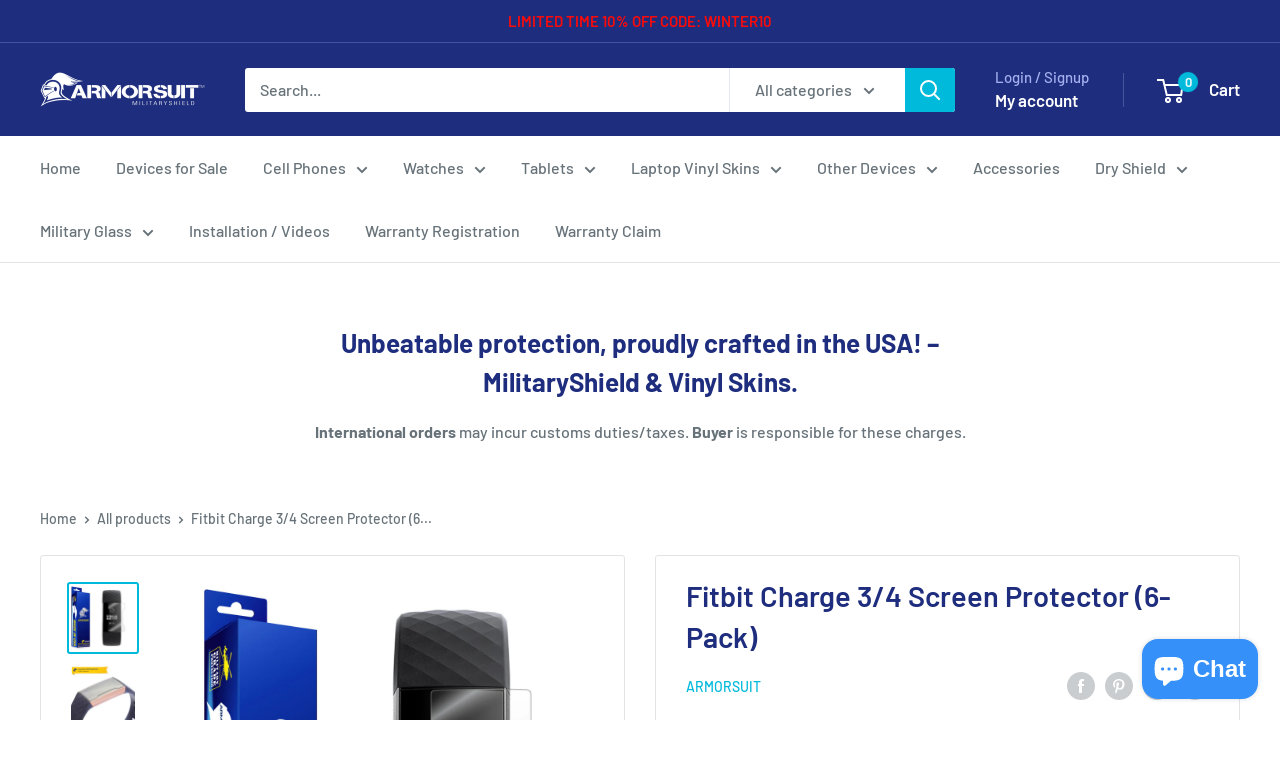

--- FILE ---
content_type: text/html; charset=utf-8
request_url: https://www.armorsuit.com/products/fitbit-charge-3-screen-protector-2-pack
body_size: 50237
content:
<!doctype html>

<html class="no-js" lang="en">
  <head>
    <meta charset="utf-8">
    <meta name="viewport" content="width=device-width, initial-scale=1.0, height=device-height, minimum-scale=1.0, maximum-scale=1.0">
    <meta name="theme-color" content="#00badb"><title>Fitbit Charge 3/4 Screen Protector (6-Pack)
</title><meta name="description" content="Compatible with: Fitbit Charge 3 and 4 • 30-Day Money Back Guarantee • Screen Protector Made in the USA • Usually ships within 1 business day Features: ArmorSuit MilitaryShield is extremely transparent and formulated against UV for anti-yellowing in order to protect your device. It is made from the same protection film"><link rel="canonical" href="https://www.armorsuit.com/products/fitbit-charge-3-screen-protector-2-pack"><link rel="preload" as="style" href="//www.armorsuit.com/cdn/shop/t/15/assets/theme.css?v=66762216662947581241683590119">
    <link rel="preload" as="script" href="//www.armorsuit.com/cdn/shop/t/15/assets/theme.js?v=179372540479631345661684334418">
    <link rel="preconnect" href="https://cdn.shopify.com">
    <link rel="preconnect" href="https://fonts.shopifycdn.com">
    <link rel="dns-prefetch" href="https://productreviews.shopifycdn.com">
    <link rel="dns-prefetch" href="https://ajax.googleapis.com">
    <link rel="dns-prefetch" href="https://maps.googleapis.com">
    <link rel="dns-prefetch" href="https://maps.gstatic.com">

    <meta property="og:type" content="product">
  <meta property="og:title" content="Fitbit Charge 3/4 Screen Protector (6-Pack)"><meta property="og:image" content="http://www.armorsuit.com/cdn/shop/products/fitbit-charge-3-screen-protector.jpg?v=1556316980">
    <meta property="og:image:secure_url" content="https://www.armorsuit.com/cdn/shop/products/fitbit-charge-3-screen-protector.jpg?v=1556316980">
    <meta property="og:image:width" content="1000">
    <meta property="og:image:height" content="1000"><meta property="product:price:amount" content="13.95">
  <meta property="product:price:currency" content="USD"><meta property="og:description" content="Compatible with: Fitbit Charge 3 and 4 • 30-Day Money Back Guarantee • Screen Protector Made in the USA • Usually ships within 1 business day Features: ArmorSuit MilitaryShield is extremely transparent and formulated against UV for anti-yellowing in order to protect your device. It is made from the same protection film"><meta property="og:url" content="https://www.armorsuit.com/products/fitbit-charge-3-screen-protector-2-pack">
<meta property="og:site_name" content="ArmorSuit"><meta name="twitter:card" content="summary"><meta name="twitter:title" content="Fitbit Charge 3/4 Screen Protector (6-Pack)">
  <meta name="twitter:description" content="Compatible with: Fitbit Charge 3 and 4 • 30-Day Money Back Guarantee • Screen Protector Made in the USA • Usually ships within 1 business day Features: ArmorSuit MilitaryShield is extremely transparent and formulated against UV for anti-yellowing in order to protect your device. It is made from the same protection film material used to protect military aircraft, helicopters, and space shuttles. It provides military-grade surface protection for maximum durability. The MilitaryShield has also been precisely cut for a perfect fit. In addition to the toughness, MilitaryShield is also equipped with self-healing technology, which eliminates minor scratches on the film over a period of time. The Screen Protector features corrosion and moisture protection. It prevents moisture from migrating through the film to attack underlying substrates. It offers impact protection against plastics, metals, and composites from sand, rock, rain, and debris. It protects against">
  <meta name="twitter:image" content="https://www.armorsuit.com/cdn/shop/products/fitbit-charge-3-screen-protector_600x600_crop_center.jpg?v=1556316980">
    <link rel="preload" href="//www.armorsuit.com/cdn/fonts/barlow/barlow_n6.329f582a81f63f125e63c20a5a80ae9477df68e1.woff2" as="font" type="font/woff2" crossorigin><link rel="preload" href="//www.armorsuit.com/cdn/fonts/barlow/barlow_n5.a193a1990790eba0cc5cca569d23799830e90f07.woff2" as="font" type="font/woff2" crossorigin><style>
  @font-face {
  font-family: Barlow;
  font-weight: 600;
  font-style: normal;
  font-display: swap;
  src: url("//www.armorsuit.com/cdn/fonts/barlow/barlow_n6.329f582a81f63f125e63c20a5a80ae9477df68e1.woff2") format("woff2"),
       url("//www.armorsuit.com/cdn/fonts/barlow/barlow_n6.0163402e36247bcb8b02716880d0b39568412e9e.woff") format("woff");
}

  @font-face {
  font-family: Barlow;
  font-weight: 500;
  font-style: normal;
  font-display: swap;
  src: url("//www.armorsuit.com/cdn/fonts/barlow/barlow_n5.a193a1990790eba0cc5cca569d23799830e90f07.woff2") format("woff2"),
       url("//www.armorsuit.com/cdn/fonts/barlow/barlow_n5.ae31c82169b1dc0715609b8cc6a610b917808358.woff") format("woff");
}

@font-face {
  font-family: Barlow;
  font-weight: 600;
  font-style: normal;
  font-display: swap;
  src: url("//www.armorsuit.com/cdn/fonts/barlow/barlow_n6.329f582a81f63f125e63c20a5a80ae9477df68e1.woff2") format("woff2"),
       url("//www.armorsuit.com/cdn/fonts/barlow/barlow_n6.0163402e36247bcb8b02716880d0b39568412e9e.woff") format("woff");
}

@font-face {
  font-family: Barlow;
  font-weight: 600;
  font-style: italic;
  font-display: swap;
  src: url("//www.armorsuit.com/cdn/fonts/barlow/barlow_i6.5a22bd20fb27bad4d7674cc6e666fb9c77d813bb.woff2") format("woff2"),
       url("//www.armorsuit.com/cdn/fonts/barlow/barlow_i6.1c8787fcb59f3add01a87f21b38c7ef797e3b3a1.woff") format("woff");
}


  @font-face {
  font-family: Barlow;
  font-weight: 700;
  font-style: normal;
  font-display: swap;
  src: url("//www.armorsuit.com/cdn/fonts/barlow/barlow_n7.691d1d11f150e857dcbc1c10ef03d825bc378d81.woff2") format("woff2"),
       url("//www.armorsuit.com/cdn/fonts/barlow/barlow_n7.4fdbb1cb7da0e2c2f88492243ffa2b4f91924840.woff") format("woff");
}

  @font-face {
  font-family: Barlow;
  font-weight: 500;
  font-style: italic;
  font-display: swap;
  src: url("//www.armorsuit.com/cdn/fonts/barlow/barlow_i5.714d58286997b65cd479af615cfa9bb0a117a573.woff2") format("woff2"),
       url("//www.armorsuit.com/cdn/fonts/barlow/barlow_i5.0120f77e6447d3b5df4bbec8ad8c2d029d87fb21.woff") format("woff");
}

  @font-face {
  font-family: Barlow;
  font-weight: 700;
  font-style: italic;
  font-display: swap;
  src: url("//www.armorsuit.com/cdn/fonts/barlow/barlow_i7.50e19d6cc2ba5146fa437a5a7443c76d5d730103.woff2") format("woff2"),
       url("//www.armorsuit.com/cdn/fonts/barlow/barlow_i7.47e9f98f1b094d912e6fd631cc3fe93d9f40964f.woff") format("woff");
}


  :root {
    --default-text-font-size : 15px;
    --base-text-font-size    : 16px;
    --heading-font-family    : Barlow, sans-serif;
    --heading-font-weight    : 600;
    --heading-font-style     : normal;
    --text-font-family       : Barlow, sans-serif;
    --text-font-weight       : 500;
    --text-font-style        : normal;
    --text-font-bolder-weight: 600;
    --text-link-decoration   : underline;

    --text-color               : #677279;
    --text-color-rgb           : 103, 114, 121;
    --heading-color            : #1e2d7d;
    --border-color             : #e1e3e4;
    --border-color-rgb         : 225, 227, 228;
    --form-border-color        : #d4d6d8;
    --accent-color             : #00badb;
    --accent-color-rgb         : 0, 186, 219;
    --link-color               : #00badb;
    --link-color-hover         : #00798e;
    --background               : #ffffff;
    --secondary-background     : #ffffff;
    --secondary-background-rgb : 255, 255, 255;
    --accent-background        : rgba(0, 186, 219, 0.08);

    --input-background: #ffffff;

    --error-color       : #ff0000;
    --error-background  : rgba(255, 0, 0, 0.07);
    --success-color     : #00aa00;
    --success-background: rgba(0, 170, 0, 0.11);

    --primary-button-background      : #00badb;
    --primary-button-background-rgb  : 0, 186, 219;
    --primary-button-text-color      : #ffffff;
    --secondary-button-background    : #1e2d7d;
    --secondary-button-background-rgb: 30, 45, 125;
    --secondary-button-text-color    : #ffffff;

    --header-background      : #1e2d7d;
    --header-text-color      : #ffffff;
    --header-light-text-color: #a3afef;
    --header-border-color    : rgba(163, 175, 239, 0.3);
    --header-accent-color    : #00badb;

    --footer-background-color:    #f3f5f6;
    --footer-heading-text-color:  #1e2d7d;
    --footer-body-text-color:     #677279;
    --footer-body-text-color-rgb: 103, 114, 121;
    --footer-accent-color:        #00badb;
    --footer-accent-color-rgb:    0, 186, 219;
    --footer-border:              none;
    
    --flickity-arrow-color: #abb1b4;--product-on-sale-accent           : #ee0000;
    --product-on-sale-accent-rgb       : 238, 0, 0;
    --product-on-sale-color            : #ffffff;
    --product-in-stock-color           : #008a00;
    --product-low-stock-color          : #ee0000;
    --product-sold-out-color           : #8a9297;
    --product-custom-label-1-background: #008a00;
    --product-custom-label-1-color     : #ffffff;
    --product-custom-label-2-background: #00a500;
    --product-custom-label-2-color     : #ffffff;
    --product-review-star-color        : #ffbd00;

    --mobile-container-gutter : 20px;
    --desktop-container-gutter: 40px;

    /* Shopify related variables */
    --payment-terms-background-color: #ffffff;
  }
</style>

<script>
  // IE11 does not have support for CSS variables, so we have to polyfill them
  if (!(((window || {}).CSS || {}).supports && window.CSS.supports('(--a: 0)'))) {
    const script = document.createElement('script');
    script.type = 'text/javascript';
    script.src = 'https://cdn.jsdelivr.net/npm/css-vars-ponyfill@2';
    script.onload = function() {
      cssVars({});
    };

    document.getElementsByTagName('head')[0].appendChild(script);
  }
</script>


    <script>window.performance && window.performance.mark && window.performance.mark('shopify.content_for_header.start');</script><meta name="google-site-verification" content="FEEib1BoCX4ywslcG6qLL6p-Cqic32TJBabjsPuqcKg">
<meta id="shopify-digital-wallet" name="shopify-digital-wallet" content="/13875623/digital_wallets/dialog">
<meta name="shopify-checkout-api-token" content="02b23cf977ef0cab058470acf25fbae2">
<meta id="in-context-paypal-metadata" data-shop-id="13875623" data-venmo-supported="false" data-environment="production" data-locale="en_US" data-paypal-v4="true" data-currency="USD">
<link rel="alternate" type="application/json+oembed" href="https://www.armorsuit.com/products/fitbit-charge-3-screen-protector-2-pack.oembed">
<script async="async" src="/checkouts/internal/preloads.js?locale=en-US"></script>
<link rel="preconnect" href="https://shop.app" crossorigin="anonymous">
<script async="async" src="https://shop.app/checkouts/internal/preloads.js?locale=en-US&shop_id=13875623" crossorigin="anonymous"></script>
<script id="apple-pay-shop-capabilities" type="application/json">{"shopId":13875623,"countryCode":"US","currencyCode":"USD","merchantCapabilities":["supports3DS"],"merchantId":"gid:\/\/shopify\/Shop\/13875623","merchantName":"ArmorSuit","requiredBillingContactFields":["postalAddress","email"],"requiredShippingContactFields":["postalAddress","email"],"shippingType":"shipping","supportedNetworks":["visa","masterCard","amex","discover","elo","jcb"],"total":{"type":"pending","label":"ArmorSuit","amount":"1.00"},"shopifyPaymentsEnabled":true,"supportsSubscriptions":true}</script>
<script id="shopify-features" type="application/json">{"accessToken":"02b23cf977ef0cab058470acf25fbae2","betas":["rich-media-storefront-analytics"],"domain":"www.armorsuit.com","predictiveSearch":true,"shopId":13875623,"locale":"en"}</script>
<script>var Shopify = Shopify || {};
Shopify.shop = "armorsuit.myshopify.com";
Shopify.locale = "en";
Shopify.currency = {"active":"USD","rate":"1.0"};
Shopify.country = "US";
Shopify.theme = {"name":"Warehouse","id":149129527583,"schema_name":"Warehouse","schema_version":"4.2.3","theme_store_id":871,"role":"main"};
Shopify.theme.handle = "null";
Shopify.theme.style = {"id":null,"handle":null};
Shopify.cdnHost = "www.armorsuit.com/cdn";
Shopify.routes = Shopify.routes || {};
Shopify.routes.root = "/";</script>
<script type="module">!function(o){(o.Shopify=o.Shopify||{}).modules=!0}(window);</script>
<script>!function(o){function n(){var o=[];function n(){o.push(Array.prototype.slice.apply(arguments))}return n.q=o,n}var t=o.Shopify=o.Shopify||{};t.loadFeatures=n(),t.autoloadFeatures=n()}(window);</script>
<script>
  window.ShopifyPay = window.ShopifyPay || {};
  window.ShopifyPay.apiHost = "shop.app\/pay";
  window.ShopifyPay.redirectState = null;
</script>
<script id="shop-js-analytics" type="application/json">{"pageType":"product"}</script>
<script defer="defer" async type="module" src="//www.armorsuit.com/cdn/shopifycloud/shop-js/modules/v2/client.init-shop-cart-sync_BdyHc3Nr.en.esm.js"></script>
<script defer="defer" async type="module" src="//www.armorsuit.com/cdn/shopifycloud/shop-js/modules/v2/chunk.common_Daul8nwZ.esm.js"></script>
<script type="module">
  await import("//www.armorsuit.com/cdn/shopifycloud/shop-js/modules/v2/client.init-shop-cart-sync_BdyHc3Nr.en.esm.js");
await import("//www.armorsuit.com/cdn/shopifycloud/shop-js/modules/v2/chunk.common_Daul8nwZ.esm.js");

  window.Shopify.SignInWithShop?.initShopCartSync?.({"fedCMEnabled":true,"windoidEnabled":true});

</script>
<script defer="defer" async type="module" src="//www.armorsuit.com/cdn/shopifycloud/shop-js/modules/v2/client.payment-terms_MV4M3zvL.en.esm.js"></script>
<script defer="defer" async type="module" src="//www.armorsuit.com/cdn/shopifycloud/shop-js/modules/v2/chunk.common_Daul8nwZ.esm.js"></script>
<script defer="defer" async type="module" src="//www.armorsuit.com/cdn/shopifycloud/shop-js/modules/v2/chunk.modal_CQq8HTM6.esm.js"></script>
<script type="module">
  await import("//www.armorsuit.com/cdn/shopifycloud/shop-js/modules/v2/client.payment-terms_MV4M3zvL.en.esm.js");
await import("//www.armorsuit.com/cdn/shopifycloud/shop-js/modules/v2/chunk.common_Daul8nwZ.esm.js");
await import("//www.armorsuit.com/cdn/shopifycloud/shop-js/modules/v2/chunk.modal_CQq8HTM6.esm.js");

  
</script>
<script>
  window.Shopify = window.Shopify || {};
  if (!window.Shopify.featureAssets) window.Shopify.featureAssets = {};
  window.Shopify.featureAssets['shop-js'] = {"shop-cart-sync":["modules/v2/client.shop-cart-sync_QYOiDySF.en.esm.js","modules/v2/chunk.common_Daul8nwZ.esm.js"],"init-fed-cm":["modules/v2/client.init-fed-cm_DchLp9rc.en.esm.js","modules/v2/chunk.common_Daul8nwZ.esm.js"],"shop-button":["modules/v2/client.shop-button_OV7bAJc5.en.esm.js","modules/v2/chunk.common_Daul8nwZ.esm.js"],"init-windoid":["modules/v2/client.init-windoid_DwxFKQ8e.en.esm.js","modules/v2/chunk.common_Daul8nwZ.esm.js"],"shop-cash-offers":["modules/v2/client.shop-cash-offers_DWtL6Bq3.en.esm.js","modules/v2/chunk.common_Daul8nwZ.esm.js","modules/v2/chunk.modal_CQq8HTM6.esm.js"],"shop-toast-manager":["modules/v2/client.shop-toast-manager_CX9r1SjA.en.esm.js","modules/v2/chunk.common_Daul8nwZ.esm.js"],"init-shop-email-lookup-coordinator":["modules/v2/client.init-shop-email-lookup-coordinator_UhKnw74l.en.esm.js","modules/v2/chunk.common_Daul8nwZ.esm.js"],"pay-button":["modules/v2/client.pay-button_DzxNnLDY.en.esm.js","modules/v2/chunk.common_Daul8nwZ.esm.js"],"avatar":["modules/v2/client.avatar_BTnouDA3.en.esm.js"],"init-shop-cart-sync":["modules/v2/client.init-shop-cart-sync_BdyHc3Nr.en.esm.js","modules/v2/chunk.common_Daul8nwZ.esm.js"],"shop-login-button":["modules/v2/client.shop-login-button_D8B466_1.en.esm.js","modules/v2/chunk.common_Daul8nwZ.esm.js","modules/v2/chunk.modal_CQq8HTM6.esm.js"],"init-customer-accounts-sign-up":["modules/v2/client.init-customer-accounts-sign-up_C8fpPm4i.en.esm.js","modules/v2/client.shop-login-button_D8B466_1.en.esm.js","modules/v2/chunk.common_Daul8nwZ.esm.js","modules/v2/chunk.modal_CQq8HTM6.esm.js"],"init-shop-for-new-customer-accounts":["modules/v2/client.init-shop-for-new-customer-accounts_CVTO0Ztu.en.esm.js","modules/v2/client.shop-login-button_D8B466_1.en.esm.js","modules/v2/chunk.common_Daul8nwZ.esm.js","modules/v2/chunk.modal_CQq8HTM6.esm.js"],"init-customer-accounts":["modules/v2/client.init-customer-accounts_dRgKMfrE.en.esm.js","modules/v2/client.shop-login-button_D8B466_1.en.esm.js","modules/v2/chunk.common_Daul8nwZ.esm.js","modules/v2/chunk.modal_CQq8HTM6.esm.js"],"shop-follow-button":["modules/v2/client.shop-follow-button_CkZpjEct.en.esm.js","modules/v2/chunk.common_Daul8nwZ.esm.js","modules/v2/chunk.modal_CQq8HTM6.esm.js"],"lead-capture":["modules/v2/client.lead-capture_BntHBhfp.en.esm.js","modules/v2/chunk.common_Daul8nwZ.esm.js","modules/v2/chunk.modal_CQq8HTM6.esm.js"],"checkout-modal":["modules/v2/client.checkout-modal_CfxcYbTm.en.esm.js","modules/v2/chunk.common_Daul8nwZ.esm.js","modules/v2/chunk.modal_CQq8HTM6.esm.js"],"shop-login":["modules/v2/client.shop-login_Da4GZ2H6.en.esm.js","modules/v2/chunk.common_Daul8nwZ.esm.js","modules/v2/chunk.modal_CQq8HTM6.esm.js"],"payment-terms":["modules/v2/client.payment-terms_MV4M3zvL.en.esm.js","modules/v2/chunk.common_Daul8nwZ.esm.js","modules/v2/chunk.modal_CQq8HTM6.esm.js"]};
</script>
<script>(function() {
  var isLoaded = false;
  function asyncLoad() {
    if (isLoaded) return;
    isLoaded = true;
    var urls = ["\/\/code.tidio.co\/s5iptkf5takczq6srknclvvzuhqhvsgw.js?shop=armorsuit.myshopify.com","\/\/d1liekpayvooaz.cloudfront.net\/apps\/customizery\/customizery.js?shop=armorsuit.myshopify.com"];
    for (var i = 0; i < urls.length; i++) {
      var s = document.createElement('script');
      s.type = 'text/javascript';
      s.async = true;
      s.src = urls[i];
      var x = document.getElementsByTagName('script')[0];
      x.parentNode.insertBefore(s, x);
    }
  };
  if(window.attachEvent) {
    window.attachEvent('onload', asyncLoad);
  } else {
    window.addEventListener('load', asyncLoad, false);
  }
})();</script>
<script id="__st">var __st={"a":13875623,"offset":-28800,"reqid":"d7d223f5-5ef2-49a2-bfa8-b5cda137fdcc-1769028948","pageurl":"www.armorsuit.com\/products\/fitbit-charge-3-screen-protector-2-pack","u":"eabcc312fa5e","p":"product","rtyp":"product","rid":2333963419708};</script>
<script>window.ShopifyPaypalV4VisibilityTracking = true;</script>
<script id="captcha-bootstrap">!function(){'use strict';const t='contact',e='account',n='new_comment',o=[[t,t],['blogs',n],['comments',n],[t,'customer']],c=[[e,'customer_login'],[e,'guest_login'],[e,'recover_customer_password'],[e,'create_customer']],r=t=>t.map((([t,e])=>`form[action*='/${t}']:not([data-nocaptcha='true']) input[name='form_type'][value='${e}']`)).join(','),a=t=>()=>t?[...document.querySelectorAll(t)].map((t=>t.form)):[];function s(){const t=[...o],e=r(t);return a(e)}const i='password',u='form_key',d=['recaptcha-v3-token','g-recaptcha-response','h-captcha-response',i],f=()=>{try{return window.sessionStorage}catch{return}},m='__shopify_v',_=t=>t.elements[u];function p(t,e,n=!1){try{const o=window.sessionStorage,c=JSON.parse(o.getItem(e)),{data:r}=function(t){const{data:e,action:n}=t;return t[m]||n?{data:e,action:n}:{data:t,action:n}}(c);for(const[e,n]of Object.entries(r))t.elements[e]&&(t.elements[e].value=n);n&&o.removeItem(e)}catch(o){console.error('form repopulation failed',{error:o})}}const l='form_type',E='cptcha';function T(t){t.dataset[E]=!0}const w=window,h=w.document,L='Shopify',v='ce_forms',y='captcha';let A=!1;((t,e)=>{const n=(g='f06e6c50-85a8-45c8-87d0-21a2b65856fe',I='https://cdn.shopify.com/shopifycloud/storefront-forms-hcaptcha/ce_storefront_forms_captcha_hcaptcha.v1.5.2.iife.js',D={infoText:'Protected by hCaptcha',privacyText:'Privacy',termsText:'Terms'},(t,e,n)=>{const o=w[L][v],c=o.bindForm;if(c)return c(t,g,e,D).then(n);var r;o.q.push([[t,g,e,D],n]),r=I,A||(h.body.append(Object.assign(h.createElement('script'),{id:'captcha-provider',async:!0,src:r})),A=!0)});var g,I,D;w[L]=w[L]||{},w[L][v]=w[L][v]||{},w[L][v].q=[],w[L][y]=w[L][y]||{},w[L][y].protect=function(t,e){n(t,void 0,e),T(t)},Object.freeze(w[L][y]),function(t,e,n,w,h,L){const[v,y,A,g]=function(t,e,n){const i=e?o:[],u=t?c:[],d=[...i,...u],f=r(d),m=r(i),_=r(d.filter((([t,e])=>n.includes(e))));return[a(f),a(m),a(_),s()]}(w,h,L),I=t=>{const e=t.target;return e instanceof HTMLFormElement?e:e&&e.form},D=t=>v().includes(t);t.addEventListener('submit',(t=>{const e=I(t);if(!e)return;const n=D(e)&&!e.dataset.hcaptchaBound&&!e.dataset.recaptchaBound,o=_(e),c=g().includes(e)&&(!o||!o.value);(n||c)&&t.preventDefault(),c&&!n&&(function(t){try{if(!f())return;!function(t){const e=f();if(!e)return;const n=_(t);if(!n)return;const o=n.value;o&&e.removeItem(o)}(t);const e=Array.from(Array(32),(()=>Math.random().toString(36)[2])).join('');!function(t,e){_(t)||t.append(Object.assign(document.createElement('input'),{type:'hidden',name:u})),t.elements[u].value=e}(t,e),function(t,e){const n=f();if(!n)return;const o=[...t.querySelectorAll(`input[type='${i}']`)].map((({name:t})=>t)),c=[...d,...o],r={};for(const[a,s]of new FormData(t).entries())c.includes(a)||(r[a]=s);n.setItem(e,JSON.stringify({[m]:1,action:t.action,data:r}))}(t,e)}catch(e){console.error('failed to persist form',e)}}(e),e.submit())}));const S=(t,e)=>{t&&!t.dataset[E]&&(n(t,e.some((e=>e===t))),T(t))};for(const o of['focusin','change'])t.addEventListener(o,(t=>{const e=I(t);D(e)&&S(e,y())}));const B=e.get('form_key'),M=e.get(l),P=B&&M;t.addEventListener('DOMContentLoaded',(()=>{const t=y();if(P)for(const e of t)e.elements[l].value===M&&p(e,B);[...new Set([...A(),...v().filter((t=>'true'===t.dataset.shopifyCaptcha))])].forEach((e=>S(e,t)))}))}(h,new URLSearchParams(w.location.search),n,t,e,['guest_login'])})(!0,!0)}();</script>
<script integrity="sha256-4kQ18oKyAcykRKYeNunJcIwy7WH5gtpwJnB7kiuLZ1E=" data-source-attribution="shopify.loadfeatures" defer="defer" src="//www.armorsuit.com/cdn/shopifycloud/storefront/assets/storefront/load_feature-a0a9edcb.js" crossorigin="anonymous"></script>
<script crossorigin="anonymous" defer="defer" src="//www.armorsuit.com/cdn/shopifycloud/storefront/assets/shopify_pay/storefront-65b4c6d7.js?v=20250812"></script>
<script data-source-attribution="shopify.dynamic_checkout.dynamic.init">var Shopify=Shopify||{};Shopify.PaymentButton=Shopify.PaymentButton||{isStorefrontPortableWallets:!0,init:function(){window.Shopify.PaymentButton.init=function(){};var t=document.createElement("script");t.src="https://www.armorsuit.com/cdn/shopifycloud/portable-wallets/latest/portable-wallets.en.js",t.type="module",document.head.appendChild(t)}};
</script>
<script data-source-attribution="shopify.dynamic_checkout.buyer_consent">
  function portableWalletsHideBuyerConsent(e){var t=document.getElementById("shopify-buyer-consent"),n=document.getElementById("shopify-subscription-policy-button");t&&n&&(t.classList.add("hidden"),t.setAttribute("aria-hidden","true"),n.removeEventListener("click",e))}function portableWalletsShowBuyerConsent(e){var t=document.getElementById("shopify-buyer-consent"),n=document.getElementById("shopify-subscription-policy-button");t&&n&&(t.classList.remove("hidden"),t.removeAttribute("aria-hidden"),n.addEventListener("click",e))}window.Shopify?.PaymentButton&&(window.Shopify.PaymentButton.hideBuyerConsent=portableWalletsHideBuyerConsent,window.Shopify.PaymentButton.showBuyerConsent=portableWalletsShowBuyerConsent);
</script>
<script>
  function portableWalletsCleanup(e){e&&e.src&&console.error("Failed to load portable wallets script "+e.src);var t=document.querySelectorAll("shopify-accelerated-checkout .shopify-payment-button__skeleton, shopify-accelerated-checkout-cart .wallet-cart-button__skeleton"),e=document.getElementById("shopify-buyer-consent");for(let e=0;e<t.length;e++)t[e].remove();e&&e.remove()}function portableWalletsNotLoadedAsModule(e){e instanceof ErrorEvent&&"string"==typeof e.message&&e.message.includes("import.meta")&&"string"==typeof e.filename&&e.filename.includes("portable-wallets")&&(window.removeEventListener("error",portableWalletsNotLoadedAsModule),window.Shopify.PaymentButton.failedToLoad=e,"loading"===document.readyState?document.addEventListener("DOMContentLoaded",window.Shopify.PaymentButton.init):window.Shopify.PaymentButton.init())}window.addEventListener("error",portableWalletsNotLoadedAsModule);
</script>

<script type="module" src="https://www.armorsuit.com/cdn/shopifycloud/portable-wallets/latest/portable-wallets.en.js" onError="portableWalletsCleanup(this)" crossorigin="anonymous"></script>
<script nomodule>
  document.addEventListener("DOMContentLoaded", portableWalletsCleanup);
</script>

<link id="shopify-accelerated-checkout-styles" rel="stylesheet" media="screen" href="https://www.armorsuit.com/cdn/shopifycloud/portable-wallets/latest/accelerated-checkout-backwards-compat.css" crossorigin="anonymous">
<style id="shopify-accelerated-checkout-cart">
        #shopify-buyer-consent {
  margin-top: 1em;
  display: inline-block;
  width: 100%;
}

#shopify-buyer-consent.hidden {
  display: none;
}

#shopify-subscription-policy-button {
  background: none;
  border: none;
  padding: 0;
  text-decoration: underline;
  font-size: inherit;
  cursor: pointer;
}

#shopify-subscription-policy-button::before {
  box-shadow: none;
}

      </style>

<script>window.performance && window.performance.mark && window.performance.mark('shopify.content_for_header.end');</script>

    <link rel="stylesheet" href="//www.armorsuit.com/cdn/shop/t/15/assets/theme.css?v=66762216662947581241683590119">

    
  <script type="application/ld+json">
  {
    "@context": "https://schema.org",
    "@type": "Product",
    "productID": 2333963419708,
    "offers": [{
          "@type": "Offer",
          "name": "Default Title",
          "availability":"https://schema.org/InStock",
          "price": 13.95,
          "priceCurrency": "USD",
          "priceValidUntil": "2026-01-31","sku": "163-044",
          "url": "/products/fitbit-charge-3-screen-protector-2-pack?variant=21058360836156"
        }
],"brand": {
      "@type": "Brand",
      "name": "ArmorSuit"
    },
    "name": "Fitbit Charge 3\/4 Screen Protector (6-Pack)",
    "description": "Compatible with: Fitbit Charge 3 and 4\n• 30-Day Money Back Guarantee\n• Screen Protector Made in the USA\n• Usually ships within 1 business day\n Features:\n   \n   \nArmorSuit MilitaryShield is extremely transparent and formulated against UV for anti-yellowing in order to protect your device. It is made from the same protection film material used to protect military aircraft, helicopters, and space shuttles. It provides military-grade surface protection for maximum durability. The MilitaryShield has also been precisely cut for a perfect fit.\nIn addition to the toughness, MilitaryShield is also equipped with self-healing technology, which eliminates minor scratches on the film over a period of time.\nThe Screen Protector features corrosion and moisture protection. It prevents moisture from migrating through the film to attack underlying substrates. It offers impact protection against plastics, metals, and composites from sand, rock, rain, and debris. It protects against general wear, rubbing, chaffing, abrading, scraping, etc. ArmorSuit MilitaryShield is easy to install and provides long term edge sealing protection.\nWith MilitaryShield, you can finally relax and stop worrying about permanent scratches!\nPackage Contents: • 2 Fitbit Charge 3\/4 Screen Protector • 1 Installation Squeegee• 1 Spray Bottle Solution• 1 Microfiber Cloth• Installation Instructions• Lifetime Warranty\nWARNING: Turn off your electronic device and remove the battery (if possible) before installing. During Installation, do not spray the solution excessively on your device. It can be harmed when using an excessive amount of water or other fluids. Wipe excess fluid immediately. ArmorSuit MilitaryShield is not responsible for any damage to the device caused by excessive water or improper application of the MilitaryShield.",
    "category": "Fitbit Charge 3",
    "url": "/products/fitbit-charge-3-screen-protector-2-pack",
    "sku": "163-044",
    "image": {
      "@type": "ImageObject",
      "url": "https://www.armorsuit.com/cdn/shop/products/fitbit-charge-3-screen-protector.jpg?v=1556316980&width=1024",
      "image": "https://www.armorsuit.com/cdn/shop/products/fitbit-charge-3-screen-protector.jpg?v=1556316980&width=1024",
      "name": "",
      "width": "1024",
      "height": "1024"
    }
  }
  </script>



  <script type="application/ld+json">
  {
    "@context": "https://schema.org",
    "@type": "BreadcrumbList",
  "itemListElement": [{
      "@type": "ListItem",
      "position": 1,
      "name": "Home",
      "item": "https://www.armorsuit.com"
    },{
          "@type": "ListItem",
          "position": 2,
          "name": "Fitbit Charge 3\/4 Screen Protector (6-Pack)",
          "item": "https://www.armorsuit.com/products/fitbit-charge-3-screen-protector-2-pack"
        }]
  }
  </script>



    <script>
      // This allows to expose several variables to the global scope, to be used in scripts
      window.theme = {
        pageType: "product",
        cartCount: 0,
        moneyFormat: "${{amount}}",
        moneyWithCurrencyFormat: "${{amount}} USD",
        currencyCodeEnabled: false,
        showDiscount: true,
        discountMode: "percentage",
        cartType: "drawer"
      };

      window.routes = {
        rootUrl: "\/",
        rootUrlWithoutSlash: '',
        cartUrl: "\/cart",
        cartAddUrl: "\/cart\/add",
        cartChangeUrl: "\/cart\/change",
        searchUrl: "\/search",
        productRecommendationsUrl: "\/recommendations\/products"
      };

      window.languages = {
        productRegularPrice: "Regular price",
        productSalePrice: "Sale price",
        collectionOnSaleLabel: "Save {{savings}}",
        productFormUnavailable: "Unavailable",
        productFormAddToCart: "Add to cart",
        productFormPreOrder: "Pre-order",
        productFormSoldOut: "Sold out",
        productAdded: "Product has been added to your cart",
        productAddedShort: "Added!",
        shippingEstimatorNoResults: "No shipping could be found for your address.",
        shippingEstimatorOneResult: "There is one shipping rate for your address:",
        shippingEstimatorMultipleResults: "There are {{count}} shipping rates for your address:",
        shippingEstimatorErrors: "There are some errors:"
      };

      document.documentElement.className = document.documentElement.className.replace('no-js', 'js');
    </script><script src="//www.armorsuit.com/cdn/shop/t/15/assets/theme.js?v=179372540479631345661684334418" defer></script>
    <script src="//www.armorsuit.com/cdn/shop/t/15/assets/custom.js?v=102476495355921946141683590119" defer></script><script>
        (function () {
          window.onpageshow = function() {
            // We force re-freshing the cart content onpageshow, as most browsers will serve a cache copy when hitting the
            // back button, which cause staled data
            document.documentElement.dispatchEvent(new CustomEvent('cart:refresh', {
              bubbles: true,
              detail: {scrollToTop: false}
            }));
          };
        })();
      </script><!-- BEGIN app block: shopify://apps/minmaxify-order-limits/blocks/app-embed-block/3acfba32-89f3-4377-ae20-cbb9abc48475 --><script type="text/javascript" src="https://limits.minmaxify.com/armorsuit.myshopify.com?v=55j&r=20220811195742"></script>

<!-- END app block --><script src="https://cdn.shopify.com/extensions/e8878072-2f6b-4e89-8082-94b04320908d/inbox-1254/assets/inbox-chat-loader.js" type="text/javascript" defer="defer"></script>
<link href="https://monorail-edge.shopifysvc.com" rel="dns-prefetch">
<script>(function(){if ("sendBeacon" in navigator && "performance" in window) {try {var session_token_from_headers = performance.getEntriesByType('navigation')[0].serverTiming.find(x => x.name == '_s').description;} catch {var session_token_from_headers = undefined;}var session_cookie_matches = document.cookie.match(/_shopify_s=([^;]*)/);var session_token_from_cookie = session_cookie_matches && session_cookie_matches.length === 2 ? session_cookie_matches[1] : "";var session_token = session_token_from_headers || session_token_from_cookie || "";function handle_abandonment_event(e) {var entries = performance.getEntries().filter(function(entry) {return /monorail-edge.shopifysvc.com/.test(entry.name);});if (!window.abandonment_tracked && entries.length === 0) {window.abandonment_tracked = true;var currentMs = Date.now();var navigation_start = performance.timing.navigationStart;var payload = {shop_id: 13875623,url: window.location.href,navigation_start,duration: currentMs - navigation_start,session_token,page_type: "product"};window.navigator.sendBeacon("https://monorail-edge.shopifysvc.com/v1/produce", JSON.stringify({schema_id: "online_store_buyer_site_abandonment/1.1",payload: payload,metadata: {event_created_at_ms: currentMs,event_sent_at_ms: currentMs}}));}}window.addEventListener('pagehide', handle_abandonment_event);}}());</script>
<script id="web-pixels-manager-setup">(function e(e,d,r,n,o){if(void 0===o&&(o={}),!Boolean(null===(a=null===(i=window.Shopify)||void 0===i?void 0:i.analytics)||void 0===a?void 0:a.replayQueue)){var i,a;window.Shopify=window.Shopify||{};var t=window.Shopify;t.analytics=t.analytics||{};var s=t.analytics;s.replayQueue=[],s.publish=function(e,d,r){return s.replayQueue.push([e,d,r]),!0};try{self.performance.mark("wpm:start")}catch(e){}var l=function(){var e={modern:/Edge?\/(1{2}[4-9]|1[2-9]\d|[2-9]\d{2}|\d{4,})\.\d+(\.\d+|)|Firefox\/(1{2}[4-9]|1[2-9]\d|[2-9]\d{2}|\d{4,})\.\d+(\.\d+|)|Chrom(ium|e)\/(9{2}|\d{3,})\.\d+(\.\d+|)|(Maci|X1{2}).+ Version\/(15\.\d+|(1[6-9]|[2-9]\d|\d{3,})\.\d+)([,.]\d+|)( \(\w+\)|)( Mobile\/\w+|) Safari\/|Chrome.+OPR\/(9{2}|\d{3,})\.\d+\.\d+|(CPU[ +]OS|iPhone[ +]OS|CPU[ +]iPhone|CPU IPhone OS|CPU iPad OS)[ +]+(15[._]\d+|(1[6-9]|[2-9]\d|\d{3,})[._]\d+)([._]\d+|)|Android:?[ /-](13[3-9]|1[4-9]\d|[2-9]\d{2}|\d{4,})(\.\d+|)(\.\d+|)|Android.+Firefox\/(13[5-9]|1[4-9]\d|[2-9]\d{2}|\d{4,})\.\d+(\.\d+|)|Android.+Chrom(ium|e)\/(13[3-9]|1[4-9]\d|[2-9]\d{2}|\d{4,})\.\d+(\.\d+|)|SamsungBrowser\/([2-9]\d|\d{3,})\.\d+/,legacy:/Edge?\/(1[6-9]|[2-9]\d|\d{3,})\.\d+(\.\d+|)|Firefox\/(5[4-9]|[6-9]\d|\d{3,})\.\d+(\.\d+|)|Chrom(ium|e)\/(5[1-9]|[6-9]\d|\d{3,})\.\d+(\.\d+|)([\d.]+$|.*Safari\/(?![\d.]+ Edge\/[\d.]+$))|(Maci|X1{2}).+ Version\/(10\.\d+|(1[1-9]|[2-9]\d|\d{3,})\.\d+)([,.]\d+|)( \(\w+\)|)( Mobile\/\w+|) Safari\/|Chrome.+OPR\/(3[89]|[4-9]\d|\d{3,})\.\d+\.\d+|(CPU[ +]OS|iPhone[ +]OS|CPU[ +]iPhone|CPU IPhone OS|CPU iPad OS)[ +]+(10[._]\d+|(1[1-9]|[2-9]\d|\d{3,})[._]\d+)([._]\d+|)|Android:?[ /-](13[3-9]|1[4-9]\d|[2-9]\d{2}|\d{4,})(\.\d+|)(\.\d+|)|Mobile Safari.+OPR\/([89]\d|\d{3,})\.\d+\.\d+|Android.+Firefox\/(13[5-9]|1[4-9]\d|[2-9]\d{2}|\d{4,})\.\d+(\.\d+|)|Android.+Chrom(ium|e)\/(13[3-9]|1[4-9]\d|[2-9]\d{2}|\d{4,})\.\d+(\.\d+|)|Android.+(UC? ?Browser|UCWEB|U3)[ /]?(15\.([5-9]|\d{2,})|(1[6-9]|[2-9]\d|\d{3,})\.\d+)\.\d+|SamsungBrowser\/(5\.\d+|([6-9]|\d{2,})\.\d+)|Android.+MQ{2}Browser\/(14(\.(9|\d{2,})|)|(1[5-9]|[2-9]\d|\d{3,})(\.\d+|))(\.\d+|)|K[Aa][Ii]OS\/(3\.\d+|([4-9]|\d{2,})\.\d+)(\.\d+|)/},d=e.modern,r=e.legacy,n=navigator.userAgent;return n.match(d)?"modern":n.match(r)?"legacy":"unknown"}(),u="modern"===l?"modern":"legacy",c=(null!=n?n:{modern:"",legacy:""})[u],f=function(e){return[e.baseUrl,"/wpm","/b",e.hashVersion,"modern"===e.buildTarget?"m":"l",".js"].join("")}({baseUrl:d,hashVersion:r,buildTarget:u}),m=function(e){var d=e.version,r=e.bundleTarget,n=e.surface,o=e.pageUrl,i=e.monorailEndpoint;return{emit:function(e){var a=e.status,t=e.errorMsg,s=(new Date).getTime(),l=JSON.stringify({metadata:{event_sent_at_ms:s},events:[{schema_id:"web_pixels_manager_load/3.1",payload:{version:d,bundle_target:r,page_url:o,status:a,surface:n,error_msg:t},metadata:{event_created_at_ms:s}}]});if(!i)return console&&console.warn&&console.warn("[Web Pixels Manager] No Monorail endpoint provided, skipping logging."),!1;try{return self.navigator.sendBeacon.bind(self.navigator)(i,l)}catch(e){}var u=new XMLHttpRequest;try{return u.open("POST",i,!0),u.setRequestHeader("Content-Type","text/plain"),u.send(l),!0}catch(e){return console&&console.warn&&console.warn("[Web Pixels Manager] Got an unhandled error while logging to Monorail."),!1}}}}({version:r,bundleTarget:l,surface:e.surface,pageUrl:self.location.href,monorailEndpoint:e.monorailEndpoint});try{o.browserTarget=l,function(e){var d=e.src,r=e.async,n=void 0===r||r,o=e.onload,i=e.onerror,a=e.sri,t=e.scriptDataAttributes,s=void 0===t?{}:t,l=document.createElement("script"),u=document.querySelector("head"),c=document.querySelector("body");if(l.async=n,l.src=d,a&&(l.integrity=a,l.crossOrigin="anonymous"),s)for(var f in s)if(Object.prototype.hasOwnProperty.call(s,f))try{l.dataset[f]=s[f]}catch(e){}if(o&&l.addEventListener("load",o),i&&l.addEventListener("error",i),u)u.appendChild(l);else{if(!c)throw new Error("Did not find a head or body element to append the script");c.appendChild(l)}}({src:f,async:!0,onload:function(){if(!function(){var e,d;return Boolean(null===(d=null===(e=window.Shopify)||void 0===e?void 0:e.analytics)||void 0===d?void 0:d.initialized)}()){var d=window.webPixelsManager.init(e)||void 0;if(d){var r=window.Shopify.analytics;r.replayQueue.forEach((function(e){var r=e[0],n=e[1],o=e[2];d.publishCustomEvent(r,n,o)})),r.replayQueue=[],r.publish=d.publishCustomEvent,r.visitor=d.visitor,r.initialized=!0}}},onerror:function(){return m.emit({status:"failed",errorMsg:"".concat(f," has failed to load")})},sri:function(e){var d=/^sha384-[A-Za-z0-9+/=]+$/;return"string"==typeof e&&d.test(e)}(c)?c:"",scriptDataAttributes:o}),m.emit({status:"loading"})}catch(e){m.emit({status:"failed",errorMsg:(null==e?void 0:e.message)||"Unknown error"})}}})({shopId: 13875623,storefrontBaseUrl: "https://www.armorsuit.com",extensionsBaseUrl: "https://extensions.shopifycdn.com/cdn/shopifycloud/web-pixels-manager",monorailEndpoint: "https://monorail-edge.shopifysvc.com/unstable/produce_batch",surface: "storefront-renderer",enabledBetaFlags: ["2dca8a86"],webPixelsConfigList: [{"id":"1573585183","configuration":"{\"config\":\"{\\\"google_tag_ids\\\":[\\\"GT-NFBLB237\\\"],\\\"target_country\\\":\\\"ZZ\\\",\\\"gtag_events\\\":[{\\\"type\\\":\\\"view_item\\\",\\\"action_label\\\":\\\"MC-7W4XQYV4PR\\\"},{\\\"type\\\":\\\"purchase\\\",\\\"action_label\\\":\\\"MC-7W4XQYV4PR\\\"},{\\\"type\\\":\\\"page_view\\\",\\\"action_label\\\":\\\"MC-7W4XQYV4PR\\\"}],\\\"enable_monitoring_mode\\\":false}\"}","eventPayloadVersion":"v1","runtimeContext":"OPEN","scriptVersion":"b2a88bafab3e21179ed38636efcd8a93","type":"APP","apiClientId":1780363,"privacyPurposes":[],"dataSharingAdjustments":{"protectedCustomerApprovalScopes":["read_customer_address","read_customer_email","read_customer_name","read_customer_personal_data","read_customer_phone"]}},{"id":"shopify-app-pixel","configuration":"{}","eventPayloadVersion":"v1","runtimeContext":"STRICT","scriptVersion":"0450","apiClientId":"shopify-pixel","type":"APP","privacyPurposes":["ANALYTICS","MARKETING"]},{"id":"shopify-custom-pixel","eventPayloadVersion":"v1","runtimeContext":"LAX","scriptVersion":"0450","apiClientId":"shopify-pixel","type":"CUSTOM","privacyPurposes":["ANALYTICS","MARKETING"]}],isMerchantRequest: false,initData: {"shop":{"name":"ArmorSuit","paymentSettings":{"currencyCode":"USD"},"myshopifyDomain":"armorsuit.myshopify.com","countryCode":"US","storefrontUrl":"https:\/\/www.armorsuit.com"},"customer":null,"cart":null,"checkout":null,"productVariants":[{"price":{"amount":13.95,"currencyCode":"USD"},"product":{"title":"Fitbit Charge 3\/4 Screen Protector (6-Pack)","vendor":"ArmorSuit","id":"2333963419708","untranslatedTitle":"Fitbit Charge 3\/4 Screen Protector (6-Pack)","url":"\/products\/fitbit-charge-3-screen-protector-2-pack","type":"Fitbit Charge 3"},"id":"21058360836156","image":{"src":"\/\/www.armorsuit.com\/cdn\/shop\/products\/fitbit-charge-3-screen-protector.jpg?v=1556316980"},"sku":"163-044","title":"Default Title","untranslatedTitle":"Default Title"}],"purchasingCompany":null},},"https://www.armorsuit.com/cdn","fcfee988w5aeb613cpc8e4bc33m6693e112",{"modern":"","legacy":""},{"shopId":"13875623","storefrontBaseUrl":"https:\/\/www.armorsuit.com","extensionBaseUrl":"https:\/\/extensions.shopifycdn.com\/cdn\/shopifycloud\/web-pixels-manager","surface":"storefront-renderer","enabledBetaFlags":"[\"2dca8a86\"]","isMerchantRequest":"false","hashVersion":"fcfee988w5aeb613cpc8e4bc33m6693e112","publish":"custom","events":"[[\"page_viewed\",{}],[\"product_viewed\",{\"productVariant\":{\"price\":{\"amount\":13.95,\"currencyCode\":\"USD\"},\"product\":{\"title\":\"Fitbit Charge 3\/4 Screen Protector (6-Pack)\",\"vendor\":\"ArmorSuit\",\"id\":\"2333963419708\",\"untranslatedTitle\":\"Fitbit Charge 3\/4 Screen Protector (6-Pack)\",\"url\":\"\/products\/fitbit-charge-3-screen-protector-2-pack\",\"type\":\"Fitbit Charge 3\"},\"id\":\"21058360836156\",\"image\":{\"src\":\"\/\/www.armorsuit.com\/cdn\/shop\/products\/fitbit-charge-3-screen-protector.jpg?v=1556316980\"},\"sku\":\"163-044\",\"title\":\"Default Title\",\"untranslatedTitle\":\"Default Title\"}}]]"});</script><script>
  window.ShopifyAnalytics = window.ShopifyAnalytics || {};
  window.ShopifyAnalytics.meta = window.ShopifyAnalytics.meta || {};
  window.ShopifyAnalytics.meta.currency = 'USD';
  var meta = {"product":{"id":2333963419708,"gid":"gid:\/\/shopify\/Product\/2333963419708","vendor":"ArmorSuit","type":"Fitbit Charge 3","handle":"fitbit-charge-3-screen-protector-2-pack","variants":[{"id":21058360836156,"price":1395,"name":"Fitbit Charge 3\/4 Screen Protector (6-Pack)","public_title":null,"sku":"163-044"}],"remote":false},"page":{"pageType":"product","resourceType":"product","resourceId":2333963419708,"requestId":"d7d223f5-5ef2-49a2-bfa8-b5cda137fdcc-1769028948"}};
  for (var attr in meta) {
    window.ShopifyAnalytics.meta[attr] = meta[attr];
  }
</script>
<script class="analytics">
  (function () {
    var customDocumentWrite = function(content) {
      var jquery = null;

      if (window.jQuery) {
        jquery = window.jQuery;
      } else if (window.Checkout && window.Checkout.$) {
        jquery = window.Checkout.$;
      }

      if (jquery) {
        jquery('body').append(content);
      }
    };

    var hasLoggedConversion = function(token) {
      if (token) {
        return document.cookie.indexOf('loggedConversion=' + token) !== -1;
      }
      return false;
    }

    var setCookieIfConversion = function(token) {
      if (token) {
        var twoMonthsFromNow = new Date(Date.now());
        twoMonthsFromNow.setMonth(twoMonthsFromNow.getMonth() + 2);

        document.cookie = 'loggedConversion=' + token + '; expires=' + twoMonthsFromNow;
      }
    }

    var trekkie = window.ShopifyAnalytics.lib = window.trekkie = window.trekkie || [];
    if (trekkie.integrations) {
      return;
    }
    trekkie.methods = [
      'identify',
      'page',
      'ready',
      'track',
      'trackForm',
      'trackLink'
    ];
    trekkie.factory = function(method) {
      return function() {
        var args = Array.prototype.slice.call(arguments);
        args.unshift(method);
        trekkie.push(args);
        return trekkie;
      };
    };
    for (var i = 0; i < trekkie.methods.length; i++) {
      var key = trekkie.methods[i];
      trekkie[key] = trekkie.factory(key);
    }
    trekkie.load = function(config) {
      trekkie.config = config || {};
      trekkie.config.initialDocumentCookie = document.cookie;
      var first = document.getElementsByTagName('script')[0];
      var script = document.createElement('script');
      script.type = 'text/javascript';
      script.onerror = function(e) {
        var scriptFallback = document.createElement('script');
        scriptFallback.type = 'text/javascript';
        scriptFallback.onerror = function(error) {
                var Monorail = {
      produce: function produce(monorailDomain, schemaId, payload) {
        var currentMs = new Date().getTime();
        var event = {
          schema_id: schemaId,
          payload: payload,
          metadata: {
            event_created_at_ms: currentMs,
            event_sent_at_ms: currentMs
          }
        };
        return Monorail.sendRequest("https://" + monorailDomain + "/v1/produce", JSON.stringify(event));
      },
      sendRequest: function sendRequest(endpointUrl, payload) {
        // Try the sendBeacon API
        if (window && window.navigator && typeof window.navigator.sendBeacon === 'function' && typeof window.Blob === 'function' && !Monorail.isIos12()) {
          var blobData = new window.Blob([payload], {
            type: 'text/plain'
          });

          if (window.navigator.sendBeacon(endpointUrl, blobData)) {
            return true;
          } // sendBeacon was not successful

        } // XHR beacon

        var xhr = new XMLHttpRequest();

        try {
          xhr.open('POST', endpointUrl);
          xhr.setRequestHeader('Content-Type', 'text/plain');
          xhr.send(payload);
        } catch (e) {
          console.log(e);
        }

        return false;
      },
      isIos12: function isIos12() {
        return window.navigator.userAgent.lastIndexOf('iPhone; CPU iPhone OS 12_') !== -1 || window.navigator.userAgent.lastIndexOf('iPad; CPU OS 12_') !== -1;
      }
    };
    Monorail.produce('monorail-edge.shopifysvc.com',
      'trekkie_storefront_load_errors/1.1',
      {shop_id: 13875623,
      theme_id: 149129527583,
      app_name: "storefront",
      context_url: window.location.href,
      source_url: "//www.armorsuit.com/cdn/s/trekkie.storefront.cd680fe47e6c39ca5d5df5f0a32d569bc48c0f27.min.js"});

        };
        scriptFallback.async = true;
        scriptFallback.src = '//www.armorsuit.com/cdn/s/trekkie.storefront.cd680fe47e6c39ca5d5df5f0a32d569bc48c0f27.min.js';
        first.parentNode.insertBefore(scriptFallback, first);
      };
      script.async = true;
      script.src = '//www.armorsuit.com/cdn/s/trekkie.storefront.cd680fe47e6c39ca5d5df5f0a32d569bc48c0f27.min.js';
      first.parentNode.insertBefore(script, first);
    };
    trekkie.load(
      {"Trekkie":{"appName":"storefront","development":false,"defaultAttributes":{"shopId":13875623,"isMerchantRequest":null,"themeId":149129527583,"themeCityHash":"9840722146705095207","contentLanguage":"en","currency":"USD","eventMetadataId":"171e902a-8e0b-4fc9-ae0e-031947157135"},"isServerSideCookieWritingEnabled":true,"monorailRegion":"shop_domain","enabledBetaFlags":["65f19447"]},"Session Attribution":{},"S2S":{"facebookCapiEnabled":false,"source":"trekkie-storefront-renderer","apiClientId":580111}}
    );

    var loaded = false;
    trekkie.ready(function() {
      if (loaded) return;
      loaded = true;

      window.ShopifyAnalytics.lib = window.trekkie;

      var originalDocumentWrite = document.write;
      document.write = customDocumentWrite;
      try { window.ShopifyAnalytics.merchantGoogleAnalytics.call(this); } catch(error) {};
      document.write = originalDocumentWrite;

      window.ShopifyAnalytics.lib.page(null,{"pageType":"product","resourceType":"product","resourceId":2333963419708,"requestId":"d7d223f5-5ef2-49a2-bfa8-b5cda137fdcc-1769028948","shopifyEmitted":true});

      var match = window.location.pathname.match(/checkouts\/(.+)\/(thank_you|post_purchase)/)
      var token = match? match[1]: undefined;
      if (!hasLoggedConversion(token)) {
        setCookieIfConversion(token);
        window.ShopifyAnalytics.lib.track("Viewed Product",{"currency":"USD","variantId":21058360836156,"productId":2333963419708,"productGid":"gid:\/\/shopify\/Product\/2333963419708","name":"Fitbit Charge 3\/4 Screen Protector (6-Pack)","price":"13.95","sku":"163-044","brand":"ArmorSuit","variant":null,"category":"Fitbit Charge 3","nonInteraction":true,"remote":false},undefined,undefined,{"shopifyEmitted":true});
      window.ShopifyAnalytics.lib.track("monorail:\/\/trekkie_storefront_viewed_product\/1.1",{"currency":"USD","variantId":21058360836156,"productId":2333963419708,"productGid":"gid:\/\/shopify\/Product\/2333963419708","name":"Fitbit Charge 3\/4 Screen Protector (6-Pack)","price":"13.95","sku":"163-044","brand":"ArmorSuit","variant":null,"category":"Fitbit Charge 3","nonInteraction":true,"remote":false,"referer":"https:\/\/www.armorsuit.com\/products\/fitbit-charge-3-screen-protector-2-pack"});
      }
    });


        var eventsListenerScript = document.createElement('script');
        eventsListenerScript.async = true;
        eventsListenerScript.src = "//www.armorsuit.com/cdn/shopifycloud/storefront/assets/shop_events_listener-3da45d37.js";
        document.getElementsByTagName('head')[0].appendChild(eventsListenerScript);

})();</script>
<script
  defer
  src="https://www.armorsuit.com/cdn/shopifycloud/perf-kit/shopify-perf-kit-3.0.4.min.js"
  data-application="storefront-renderer"
  data-shop-id="13875623"
  data-render-region="gcp-us-central1"
  data-page-type="product"
  data-theme-instance-id="149129527583"
  data-theme-name="Warehouse"
  data-theme-version="4.2.3"
  data-monorail-region="shop_domain"
  data-resource-timing-sampling-rate="10"
  data-shs="true"
  data-shs-beacon="true"
  data-shs-export-with-fetch="true"
  data-shs-logs-sample-rate="1"
  data-shs-beacon-endpoint="https://www.armorsuit.com/api/collect"
></script>
</head>

  <body class="warehouse--v4 features--animate-zoom template-product " data-instant-intensity="viewport"><svg class="visually-hidden">
      <linearGradient id="rating-star-gradient-half">
        <stop offset="50%" stop-color="var(--product-review-star-color)" />
        <stop offset="50%" stop-color="rgba(var(--text-color-rgb), .4)" stop-opacity="0.4" />
      </linearGradient>
    </svg>

    <a href="#main" class="visually-hidden skip-to-content">Skip to content</a>
    <span class="loading-bar"></span><!-- BEGIN sections: header-group -->
<div id="shopify-section-sections--18921793323295__announcement-bar" class="shopify-section shopify-section-group-header-group shopify-section--announcement-bar"><section data-section-id="sections--18921793323295__announcement-bar" data-section-type="announcement-bar" data-section-settings='{
  "showNewsletter": false
}'><div class="announcement-bar">
    <div class="container">
      <div class="announcement-bar__inner"><p class="announcement-bar__content announcement-bar__content--center">LIMITED TIME 10% OFF CODE: WINTER10</p></div>
    </div>
  </div>
</section>

<style>
  .announcement-bar {
    background: #1e2d7d;
    color: #fa0b0b;
  }
</style>

<script>document.documentElement.style.removeProperty('--announcement-bar-button-width');document.documentElement.style.setProperty('--announcement-bar-height', document.getElementById('shopify-section-sections--18921793323295__announcement-bar').clientHeight + 'px');
</script>

</div><div id="shopify-section-sections--18921793323295__header" class="shopify-section shopify-section-group-header-group shopify-section__header"><section data-section-id="sections--18921793323295__header" data-section-type="header" data-section-settings='{
  "navigationLayout": "inline",
  "desktopOpenTrigger": "hover",
  "useStickyHeader": true
}'>
  <header class="header header--inline " role="banner">
    <div class="container">
      <div class="header__inner"><nav class="header__mobile-nav hidden-lap-and-up">
            <button class="header__mobile-nav-toggle icon-state touch-area" data-action="toggle-menu" aria-expanded="false" aria-haspopup="true" aria-controls="mobile-menu" aria-label="Open menu">
              <span class="icon-state__primary"><svg focusable="false" class="icon icon--hamburger-mobile " viewBox="0 0 20 16" role="presentation">
      <path d="M0 14h20v2H0v-2zM0 0h20v2H0V0zm0 7h20v2H0V7z" fill="currentColor" fill-rule="evenodd"></path>
    </svg></span>
              <span class="icon-state__secondary"><svg focusable="false" class="icon icon--close " viewBox="0 0 19 19" role="presentation">
      <path d="M9.1923882 8.39339828l7.7781745-7.7781746 1.4142136 1.41421357-7.7781746 7.77817459 7.7781746 7.77817456L16.9705627 19l-7.7781745-7.7781746L1.41421356 19 0 17.5857864l7.7781746-7.77817456L0 2.02943725 1.41421356.61522369 9.1923882 8.39339828z" fill="currentColor" fill-rule="evenodd"></path>
    </svg></span>
            </button><div id="mobile-menu" class="mobile-menu" aria-hidden="true"><svg focusable="false" class="icon icon--nav-triangle-borderless " viewBox="0 0 20 9" role="presentation">
      <path d="M.47108938 9c.2694725-.26871321.57077721-.56867841.90388257-.89986354C3.12384116 6.36134886 5.74788116 3.76338565 9.2467995.30653888c.4145057-.4095171 1.0844277-.40860098 1.4977971.00205122L19.4935156 9H.47108938z" fill="#ffffff"></path>
    </svg><div class="mobile-menu__inner">
    <div class="mobile-menu__panel">
      <div class="mobile-menu__section">
        <ul class="mobile-menu__nav" data-type="menu" role="list"><li class="mobile-menu__nav-item"><a href="/" class="mobile-menu__nav-link" data-type="menuitem">Home</a></li><li class="mobile-menu__nav-item"><a href="/pages/devices-for-sale" class="mobile-menu__nav-link" data-type="menuitem">Devices for Sale</a></li><li class="mobile-menu__nav-item"><button class="mobile-menu__nav-link" data-type="menuitem" aria-haspopup="true" aria-expanded="false" aria-controls="mobile-panel-2" data-action="open-panel">Cell Phones<svg focusable="false" class="icon icon--arrow-right " viewBox="0 0 8 12" role="presentation">
      <path stroke="currentColor" stroke-width="2" d="M2 2l4 4-4 4" fill="none" stroke-linecap="square"></path>
    </svg></button></li><li class="mobile-menu__nav-item"><button class="mobile-menu__nav-link" data-type="menuitem" aria-haspopup="true" aria-expanded="false" aria-controls="mobile-panel-3" data-action="open-panel">Watches<svg focusable="false" class="icon icon--arrow-right " viewBox="0 0 8 12" role="presentation">
      <path stroke="currentColor" stroke-width="2" d="M2 2l4 4-4 4" fill="none" stroke-linecap="square"></path>
    </svg></button></li><li class="mobile-menu__nav-item"><button class="mobile-menu__nav-link" data-type="menuitem" aria-haspopup="true" aria-expanded="false" aria-controls="mobile-panel-4" data-action="open-panel">Tablets<svg focusable="false" class="icon icon--arrow-right " viewBox="0 0 8 12" role="presentation">
      <path stroke="currentColor" stroke-width="2" d="M2 2l4 4-4 4" fill="none" stroke-linecap="square"></path>
    </svg></button></li><li class="mobile-menu__nav-item"><button class="mobile-menu__nav-link" data-type="menuitem" aria-haspopup="true" aria-expanded="false" aria-controls="mobile-panel-5" data-action="open-panel">Laptop Vinyl Skins<svg focusable="false" class="icon icon--arrow-right " viewBox="0 0 8 12" role="presentation">
      <path stroke="currentColor" stroke-width="2" d="M2 2l4 4-4 4" fill="none" stroke-linecap="square"></path>
    </svg></button></li><li class="mobile-menu__nav-item"><button class="mobile-menu__nav-link" data-type="menuitem" aria-haspopup="true" aria-expanded="false" aria-controls="mobile-panel-6" data-action="open-panel">Other Devices<svg focusable="false" class="icon icon--arrow-right " viewBox="0 0 8 12" role="presentation">
      <path stroke="currentColor" stroke-width="2" d="M2 2l4 4-4 4" fill="none" stroke-linecap="square"></path>
    </svg></button></li><li class="mobile-menu__nav-item"><a href="/collections/accessories" class="mobile-menu__nav-link" data-type="menuitem">Accessories</a></li><li class="mobile-menu__nav-item"><button class="mobile-menu__nav-link" data-type="menuitem" aria-haspopup="true" aria-expanded="false" aria-controls="mobile-panel-8" data-action="open-panel">Dry Shield<svg focusable="false" class="icon icon--arrow-right " viewBox="0 0 8 12" role="presentation">
      <path stroke="currentColor" stroke-width="2" d="M2 2l4 4-4 4" fill="none" stroke-linecap="square"></path>
    </svg></button></li><li class="mobile-menu__nav-item"><button class="mobile-menu__nav-link" data-type="menuitem" aria-haspopup="true" aria-expanded="false" aria-controls="mobile-panel-9" data-action="open-panel">Military Glass<svg focusable="false" class="icon icon--arrow-right " viewBox="0 0 8 12" role="presentation">
      <path stroke="currentColor" stroke-width="2" d="M2 2l4 4-4 4" fill="none" stroke-linecap="square"></path>
    </svg></button></li><li class="mobile-menu__nav-item"><a href="https://www.armorsuit.com/pages/installation" class="mobile-menu__nav-link" data-type="menuitem">Installation / Videos</a></li><li class="mobile-menu__nav-item"><a href="https://www.armorsuit.com/pages/warranty-activation" class="mobile-menu__nav-link" data-type="menuitem">Warranty Registration</a></li><li class="mobile-menu__nav-item"><a href="https://www.armorsuit.com/pages/warranty" class="mobile-menu__nav-link" data-type="menuitem">Warranty Claim</a></li></ul>
      </div><div class="mobile-menu__section mobile-menu__section--loose">
          <p class="mobile-menu__section-title heading h5">Need help?</p><div class="mobile-menu__help-wrapper"><svg focusable="false" class="icon icon--bi-email " viewBox="0 0 22 22" role="presentation">
      <g fill="none" fill-rule="evenodd">
        <path stroke="#00badb" d="M.916667 10.08333367l3.66666667-2.65833334v4.65849997zm20.1666667 0L17.416667 7.42500033v4.65849997z"></path>
        <path stroke="#1e2d7d" stroke-width="2" d="M4.58333367 7.42500033L.916667 10.08333367V21.0833337h20.1666667V10.08333367L17.416667 7.42500033"></path>
        <path stroke="#1e2d7d" stroke-width="2" d="M4.58333367 12.1000003V.916667H17.416667v11.1833333m-16.5-2.01666663L21.0833337 21.0833337m0-11.00000003L11.0000003 15.5833337"></path>
        <path d="M8.25000033 5.50000033h5.49999997M8.25000033 9.166667h5.49999997" stroke="#00badb" stroke-width="2" stroke-linecap="square"></path>
      </g>
    </svg><a href="mailto:help@armorsuit.com">help@armorsuit.com</a>
            </div></div></div><div id="mobile-panel-2" class="mobile-menu__panel is-nested">
          <div class="mobile-menu__section is-sticky">
            <button class="mobile-menu__back-button" data-action="close-panel"><svg focusable="false" class="icon icon--arrow-left " viewBox="0 0 8 12" role="presentation">
      <path stroke="currentColor" stroke-width="2" d="M6 10L2 6l4-4" fill="none" stroke-linecap="square"></path>
    </svg> Back</button>
          </div>

          <div class="mobile-menu__section"><ul class="mobile-menu__nav" data-type="menu" role="list">
                <li class="mobile-menu__nav-item">
                  <a href="/" class="mobile-menu__nav-link text--strong">Cell Phones</a>
                </li><li class="mobile-menu__nav-item"><a href="/pages/alcatel-cell-phone" class="mobile-menu__nav-link" data-type="menuitem">Alcatel</a></li><li class="mobile-menu__nav-item"><a href="/pages/amazon-cell-phone" class="mobile-menu__nav-link" data-type="menuitem">Amazon</a></li><li class="mobile-menu__nav-item"><a href="/pages/asus-cell-phone" class="mobile-menu__nav-link" data-type="menuitem">Asus</a></li><li class="mobile-menu__nav-item"><a href="/pages/apple-cell-phone" class="mobile-menu__nav-link" data-type="menuitem">Apple</a></li><li class="mobile-menu__nav-item"><a href="/pages/archos-cell-phone" class="mobile-menu__nav-link" data-type="menuitem">Archos</a></li><li class="mobile-menu__nav-item"><a href="https://www.armorsuit.com/pages/at-t-phones" class="mobile-menu__nav-link" data-type="menuitem">ATT</a></li><li class="mobile-menu__nav-item"><a href="/pages/blackberry-cell-phone" class="mobile-menu__nav-link" data-type="menuitem">Blackberry</a></li><li class="mobile-menu__nav-item"><a href="https://www.armorsuit.com/pages/blackview-phone" class="mobile-menu__nav-link" data-type="menuitem">Blackview</a></li><li class="mobile-menu__nav-item"><a href="/pages/blu-cell-phone" class="mobile-menu__nav-link" data-type="menuitem">BLU</a></li><li class="mobile-menu__nav-item"><a href="https://www.armorsuit.com/pages/boost-mobile" class="mobile-menu__nav-link" data-type="menuitem">Boost Mobile</a></li><li class="mobile-menu__nav-item"><a href="https://www.armorsuit.com/pages/caterpillar-cat" class="mobile-menu__nav-link" data-type="menuitem">Caterpillar</a></li><li class="mobile-menu__nav-item"><a href="https://www.armorsuit.com/pages/cricket" class="mobile-menu__nav-link" data-type="menuitem">Cricket</a></li><li class="mobile-menu__nav-item"><a href="/pages/essential-phone-cell-phone" class="mobile-menu__nav-link" data-type="menuitem">Essential Phone</a></li><li class="mobile-menu__nav-item"><a href="https://www.armorsuit.com/pages/gabb-cell-phone" class="mobile-menu__nav-link" data-type="menuitem">Gabb</a></li><li class="mobile-menu__nav-item"><a href="/pages/google-cell-phone" class="mobile-menu__nav-link" data-type="menuitem">Google</a></li><li class="mobile-menu__nav-item"><a href="/pages/htc-cell-phone-1" class="mobile-menu__nav-link" data-type="menuitem">HTC</a></li><li class="mobile-menu__nav-item"><a href="/pages/huawei-cell-phone-1" class="mobile-menu__nav-link" data-type="menuitem">Huawei</a></li><li class="mobile-menu__nav-item"><a href="https://www.armorsuit.com/pages/jitterbug" class="mobile-menu__nav-link" data-type="menuitem">Jitterbug</a></li><li class="mobile-menu__nav-item"><a href="/pages/kyocera-cell-phone" class="mobile-menu__nav-link" data-type="menuitem">Kyocera</a></li><li class="mobile-menu__nav-item"><a href="/pages/lg-cell-phone" class="mobile-menu__nav-link" data-type="menuitem">LG</a></li><li class="mobile-menu__nav-item"><a href="/pages/meizu-cell-phone" class="mobile-menu__nav-link" data-type="menuitem">Meizu</a></li><li class="mobile-menu__nav-item"><a href="/pages/microsoft-cell-phone" class="mobile-menu__nav-link" data-type="menuitem">Microsoft</a></li><li class="mobile-menu__nav-item"><a href="/pages/motorola-cell-phone" class="mobile-menu__nav-link" data-type="menuitem">Motorola</a></li><li class="mobile-menu__nav-item"><a href="/pages/nokia-cell-phone" class="mobile-menu__nav-link" data-type="menuitem">Nokia</a></li><li class="mobile-menu__nav-item"><a href="https://www.armorsuit.com/pages/nothing-cell-phone" class="mobile-menu__nav-link" data-type="menuitem">Nothing</a></li><li class="mobile-menu__nav-item"><a href="/pages/oneplus-cell-phone" class="mobile-menu__nav-link" data-type="menuitem">OnePlus</a></li><li class="mobile-menu__nav-item"><a href="https://www.armorsuit.com/pages/oukitel-cell-phone" class="mobile-menu__nav-link" data-type="menuitem">Oukitel</a></li><li class="mobile-menu__nav-item"><a href="/pages/pantech-cell-phone" class="mobile-menu__nav-link" data-type="menuitem">Pantech</a></li><li class="mobile-menu__nav-item"><a href="/pages/razer-cell-phone" class="mobile-menu__nav-link" data-type="menuitem">Razer</a></li><li class="mobile-menu__nav-item"><a href="https://www.armorsuit.com/pages/samsung-cell-phone" class="mobile-menu__nav-link" data-type="menuitem">Samsung</a></li><li class="mobile-menu__nav-item"><a href="/pages/sony-cell-phone" class="mobile-menu__nav-link" data-type="menuitem">Sony</a></li><li class="mobile-menu__nav-item"><a href="/pages/tcl" class="mobile-menu__nav-link" data-type="menuitem">TCL</a></li><li class="mobile-menu__nav-item"><a href="/pages/t-mobile-cell-phone" class="mobile-menu__nav-link" data-type="menuitem">T-Mobile</a></li><li class="mobile-menu__nav-item"><a href="https://www.armorsuit.com/pages/ulefone-cell-phone" class="mobile-menu__nav-link" data-type="menuitem">Ulefone</a></li><li class="mobile-menu__nav-item"><a href="https://www.armorsuit.com/pages/umidigi" class="mobile-menu__nav-link" data-type="menuitem">UMiDIGI</a></li><li class="mobile-menu__nav-item"><a href="/pages/xiaomi-cell-phone" class="mobile-menu__nav-link" data-type="menuitem">Xiaomi</a></li><li class="mobile-menu__nav-item"><a href="/pages/zte-cell-phone" class="mobile-menu__nav-link" data-type="menuitem">ZTE</a></li></ul></div>
        </div><div id="mobile-panel-3" class="mobile-menu__panel is-nested">
          <div class="mobile-menu__section is-sticky">
            <button class="mobile-menu__back-button" data-action="close-panel"><svg focusable="false" class="icon icon--arrow-left " viewBox="0 0 8 12" role="presentation">
      <path stroke="currentColor" stroke-width="2" d="M6 10L2 6l4-4" fill="none" stroke-linecap="square"></path>
    </svg> Back</button>
          </div>

          <div class="mobile-menu__section"><ul class="mobile-menu__nav" data-type="menu" role="list">
                <li class="mobile-menu__nav-item">
                  <a href="/pages/watches" class="mobile-menu__nav-link text--strong">Watches</a>
                </li><li class="mobile-menu__nav-item"><a href="/pages/alcatel-watch" class="mobile-menu__nav-link" data-type="menuitem">Alcatel </a></li><li class="mobile-menu__nav-item"><a href="https://www.armorsuit.com/pages/amazfit-watch" class="mobile-menu__nav-link" data-type="menuitem">Amazfit</a></li><li class="mobile-menu__nav-item"><a href="/pages/apple-watch" class="mobile-menu__nav-link" data-type="menuitem">Apple</a></li><li class="mobile-menu__nav-item"><a href="/pages/asus-watch" class="mobile-menu__nav-link" data-type="menuitem">Asus</a></li><li class="mobile-menu__nav-item"><a href="https://www.armorsuit.com/pages/bandai-watch" class="mobile-menu__nav-link" data-type="menuitem">Bandai</a></li><li class="mobile-menu__nav-item"><a href="https://www.armorsuit.com/pages/coros-watches" class="mobile-menu__nav-link" data-type="menuitem">Coros</a></li><li class="mobile-menu__nav-item"><a href="/pages/fitbit-watch" class="mobile-menu__nav-link" data-type="menuitem">Fitbit</a></li><li class="mobile-menu__nav-item"><a href="https://www.armorsuit.com/pages/fossil-watch" class="mobile-menu__nav-link" data-type="menuitem">Fossil</a></li><li class="mobile-menu__nav-item"><a href="/pages/garmin-watch" class="mobile-menu__nav-link" data-type="menuitem">Garmin</a></li><li class="mobile-menu__nav-item"><a href="https://www.armorsuit.com/pages/google-watches" class="mobile-menu__nav-link" data-type="menuitem">Google</a></li><li class="mobile-menu__nav-item"><a href="/pages/huawei-watch" class="mobile-menu__nav-link" data-type="menuitem">Huawei</a></li><li class="mobile-menu__nav-item"><a href="/pages/lg-watch" class="mobile-menu__nav-link" data-type="menuitem">LG</a></li><li class="mobile-menu__nav-item"><a href="/pages/microsoft-watch" class="mobile-menu__nav-link" data-type="menuitem">Microsoft</a></li><li class="mobile-menu__nav-item"><a href="/pages/motorola-watch" class="mobile-menu__nav-link" data-type="menuitem">Motorola</a></li><li class="mobile-menu__nav-item"><a href="/pages/nokia-watches" class="mobile-menu__nav-link" data-type="menuitem">Nokia</a></li><li class="mobile-menu__nav-item"><a href="/pages/pebble-watch" class="mobile-menu__nav-link" data-type="menuitem">Pebble</a></li><li class="mobile-menu__nav-item"><a href="/pages/samsung-watch" class="mobile-menu__nav-link" data-type="menuitem">Samsung</a></li><li class="mobile-menu__nav-item"><a href="/pages/sony-watch" class="mobile-menu__nav-link" data-type="menuitem">Sony</a></li><li class="mobile-menu__nav-item"><a href="https://www.armorsuit.com/pages/ticwatch" class="mobile-menu__nav-link" data-type="menuitem">TicWatch</a></li></ul></div>
        </div><div id="mobile-panel-4" class="mobile-menu__panel is-nested">
          <div class="mobile-menu__section is-sticky">
            <button class="mobile-menu__back-button" data-action="close-panel"><svg focusable="false" class="icon icon--arrow-left " viewBox="0 0 8 12" role="presentation">
      <path stroke="currentColor" stroke-width="2" d="M6 10L2 6l4-4" fill="none" stroke-linecap="square"></path>
    </svg> Back</button>
          </div>

          <div class="mobile-menu__section"><ul class="mobile-menu__nav" data-type="menu" role="list">
                <li class="mobile-menu__nav-item">
                  <a href="/pages/tablets" class="mobile-menu__nav-link text--strong">Tablets</a>
                </li><li class="mobile-menu__nav-item"><a href="/pages/tablet-acer" class="mobile-menu__nav-link" data-type="menuitem">Acer</a></li><li class="mobile-menu__nav-item"><a href="/pages/amazon-tablet" class="mobile-menu__nav-link" data-type="menuitem">Amazon</a></li><li class="mobile-menu__nav-item"><a href="/pages/apple-tablet" class="mobile-menu__nav-link" data-type="menuitem">Apple</a></li><li class="mobile-menu__nav-item"><a href="/pages/asus-tablet" class="mobile-menu__nav-link" data-type="menuitem">ASUS</a></li><li class="mobile-menu__nav-item"><a href="/pages/barnes-noble-tablet" class="mobile-menu__nav-link" data-type="menuitem">Barnes & Noble</a></li><li class="mobile-menu__nav-item"><a href="/pages/blackberry-tablet" class="mobile-menu__nav-link" data-type="menuitem">Blackberry</a></li><li class="mobile-menu__nav-item"><a href="/pages/dell-tablet" class="mobile-menu__nav-link" data-type="menuitem">Dell</a></li><li class="mobile-menu__nav-item"><a href="/pages/google-tablet" class="mobile-menu__nav-link" data-type="menuitem">Google</a></li><li class="mobile-menu__nav-item"><a href="/pages/hisense-tablet" class="mobile-menu__nav-link" data-type="menuitem">Hisense</a></li><li class="mobile-menu__nav-item"><a href="/pages/hp-tablet" class="mobile-menu__nav-link" data-type="menuitem">HP</a></li><li class="mobile-menu__nav-item"><a href="/pages/htc-tablet" class="mobile-menu__nav-link" data-type="menuitem">HTC</a></li><li class="mobile-menu__nav-item"><a href="https://www.armorsuit.com/pages/huawei-tablet" class="mobile-menu__nav-link" data-type="menuitem">Huawei</a></li><li class="mobile-menu__nav-item"><a href="/pages/insignia-tablet" class="mobile-menu__nav-link" data-type="menuitem">Insignia</a></li><li class="mobile-menu__nav-item"><a href="/pages/lenovo-tablet" class="mobile-menu__nav-link" data-type="menuitem">Lenovo</a></li><li class="mobile-menu__nav-item"><a href="/pages/lepan-tablet" class="mobile-menu__nav-link" data-type="menuitem">Le Pan</a></li><li class="mobile-menu__nav-item"><a href="/pages/lg-tablet" class="mobile-menu__nav-link" data-type="menuitem">LG</a></li><li class="mobile-menu__nav-item"><a href="/pages/microsoft-tablet" class="mobile-menu__nav-link" data-type="menuitem">Microsoft</a></li><li class="mobile-menu__nav-item"><a href="/pages/motorola-tablet" class="mobile-menu__nav-link" data-type="menuitem">Motorola</a></li><li class="mobile-menu__nav-item"><a href="https://www.armorsuit.com/pages/moxnice-tablet" class="mobile-menu__nav-link" data-type="menuitem">Moxnice </a></li><li class="mobile-menu__nav-item"><a href="/pages/nabi-tablet" class="mobile-menu__nav-link" data-type="menuitem">Nabi</a></li><li class="mobile-menu__nav-item"><a href="/pages/nextbook-tablet" class="mobile-menu__nav-link" data-type="menuitem">Nextbook</a></li><li class="mobile-menu__nav-item"><a href="/pages/nokia-tablet" class="mobile-menu__nav-link" data-type="menuitem">Nokia</a></li><li class="mobile-menu__nav-item"><a href="/pages/nvidia-tablet" class="mobile-menu__nav-link" data-type="menuitem">NVIDIA</a></li><li class="mobile-menu__nav-item"><a href="https://www.armorsuit.com/pages/oneplus-tablet" class="mobile-menu__nav-link" data-type="menuitem">OnePlus</a></li><li class="mobile-menu__nav-item"><a href="https://www.armorsuit.com/pages/onyxx-e-reader-tablet" class="mobile-menu__nav-link" data-type="menuitem">Onyx</a></li><li class="mobile-menu__nav-item"><a href="/pages/pantech-tablet" class="mobile-menu__nav-link" data-type="menuitem">Pantech</a></li><li class="mobile-menu__nav-item"><a href="/pages/samsung-tablet" class="mobile-menu__nav-link" data-type="menuitem">Samsung</a></li><li class="mobile-menu__nav-item"><a href="/pages/sony-tablet" class="mobile-menu__nav-link" data-type="menuitem">Sony</a></li><li class="mobile-menu__nav-item"><a href="/pages/toshiba-tablet" class="mobile-menu__nav-link" data-type="menuitem">Toshiba</a></li><li class="mobile-menu__nav-item"><a href="/pages/verizon-tablet" class="mobile-menu__nav-link" data-type="menuitem">Verizon</a></li><li class="mobile-menu__nav-item"><a href="/pages/viewsonic-tablet" class="mobile-menu__nav-link" data-type="menuitem">ViewSonic</a></li><li class="mobile-menu__nav-item"><a href="/pages/vizio-tablet" class="mobile-menu__nav-link" data-type="menuitem">Vizio</a></li><li class="mobile-menu__nav-item"><a href="/pages/winbook-tablet" class="mobile-menu__nav-link" data-type="menuitem">Winbook</a></li><li class="mobile-menu__nav-item"><a href="https://www.armorsuit.com/pages/xiaomi-tablet" class="mobile-menu__nav-link" data-type="menuitem">Xiaomi</a></li></ul></div>
        </div><div id="mobile-panel-5" class="mobile-menu__panel is-nested">
          <div class="mobile-menu__section is-sticky">
            <button class="mobile-menu__back-button" data-action="close-panel"><svg focusable="false" class="icon icon--arrow-left " viewBox="0 0 8 12" role="presentation">
      <path stroke="currentColor" stroke-width="2" d="M6 10L2 6l4-4" fill="none" stroke-linecap="square"></path>
    </svg> Back</button>
          </div>

          <div class="mobile-menu__section"><ul class="mobile-menu__nav" data-type="menu" role="list">
                <li class="mobile-menu__nav-item">
                  <a href="https://www.armorsuit.com/collections/laptops-skin" class="mobile-menu__nav-link text--strong">Laptop Vinyl Skins</a>
                </li><li class="mobile-menu__nav-item"><a href="https://www.armorsuit.com/pages/acer-laptops" class="mobile-menu__nav-link" data-type="menuitem">Acer</a></li><li class="mobile-menu__nav-item"><a href="https://www.armorsuit.com/pages/asus-zephyrus-laptops" class="mobile-menu__nav-link" data-type="menuitem">Asus | ROG </a></li><li class="mobile-menu__nav-item"><a href="https://www.armorsuit.com/pages/apple-laptop" class="mobile-menu__nav-link" data-type="menuitem">Apple </a></li><li class="mobile-menu__nav-item"><a href="/pages/dell-laptop" class="mobile-menu__nav-link" data-type="menuitem">Dell | Alienware</a></li><li class="mobile-menu__nav-item"><a href="https://www.armorsuit.com/pages/framework-laptops" class="mobile-menu__nav-link" data-type="menuitem">Framework</a></li><li class="mobile-menu__nav-item"><a href="https://www.armorsuit.com/pages/hp-laptop" class="mobile-menu__nav-link" data-type="menuitem">HP</a></li><li class="mobile-menu__nav-item"><a href="/pages/lenovo-laptops" class="mobile-menu__nav-link" data-type="menuitem">Lenovo | Legion | Thinkpad</a></li><li class="mobile-menu__nav-item"><a href="/pages/microsoft-tablet" class="mobile-menu__nav-link" data-type="menuitem">Microsoft</a></li><li class="mobile-menu__nav-item"><a href="https://www.armorsuit.com/pages/msi" class="mobile-menu__nav-link" data-type="menuitem">MSI</a></li><li class="mobile-menu__nav-item"><a href="https://www.armorsuit.com/pages/panasonic-laptop" class="mobile-menu__nav-link" data-type="menuitem">Panasonic</a></li><li class="mobile-menu__nav-item"><a href="https://www.armorsuit.com/pages/razer-blade" class="mobile-menu__nav-link" data-type="menuitem">Razer Blade</a></li><li class="mobile-menu__nav-item"><a href="/pages/samsung-laptops" class="mobile-menu__nav-link" data-type="menuitem">Samsung</a></li></ul></div>
        </div><div id="mobile-panel-6" class="mobile-menu__panel is-nested">
          <div class="mobile-menu__section is-sticky">
            <button class="mobile-menu__back-button" data-action="close-panel"><svg focusable="false" class="icon icon--arrow-left " viewBox="0 0 8 12" role="presentation">
      <path stroke="currentColor" stroke-width="2" d="M6 10L2 6l4-4" fill="none" stroke-linecap="square"></path>
    </svg> Back</button>
          </div>

          <div class="mobile-menu__section"><ul class="mobile-menu__nav" data-type="menu" role="list">
                <li class="mobile-menu__nav-item">
                  <a href="/pages/other-devices" class="mobile-menu__nav-link text--strong">Other Devices</a>
                </li><li class="mobile-menu__nav-item"><a href="/pages/cameras" class="mobile-menu__nav-link" data-type="menuitem">Cameras</a></li><li class="mobile-menu__nav-item"><a href="/pages/media-players" class="mobile-menu__nav-link" data-type="menuitem">Media Players</a></li><li class="mobile-menu__nav-item"><a href="/pages/gaming" class="mobile-menu__nav-link" data-type="menuitem">Gaming</a></li><li class="mobile-menu__nav-item"><a href="/pages/gps" class="mobile-menu__nav-link" data-type="menuitem">GPS</a></li><li class="mobile-menu__nav-item"><a href="https://www.armorsuit.com/pages/cars" class="mobile-menu__nav-link" data-type="menuitem">Cars</a></li><li class="mobile-menu__nav-item"><a href="https://www.armorsuit.com/pages/home-devices" class="mobile-menu__nav-link" data-type="menuitem">Home Devices</a></li></ul></div>
        </div><div id="mobile-panel-8" class="mobile-menu__panel is-nested">
          <div class="mobile-menu__section is-sticky">
            <button class="mobile-menu__back-button" data-action="close-panel"><svg focusable="false" class="icon icon--arrow-left " viewBox="0 0 8 12" role="presentation">
      <path stroke="currentColor" stroke-width="2" d="M6 10L2 6l4-4" fill="none" stroke-linecap="square"></path>
    </svg> Back</button>
          </div>

          <div class="mobile-menu__section"><ul class="mobile-menu__nav" data-type="menu" role="list">
                <li class="mobile-menu__nav-item">
                  <a href="/" class="mobile-menu__nav-link text--strong">Dry Shield</a>
                </li><li class="mobile-menu__nav-item"><a href="https://www.armorsuit.com/pages/apple" class="mobile-menu__nav-link" data-type="menuitem">Apple</a></li></ul></div>
        </div><div id="mobile-panel-9" class="mobile-menu__panel is-nested">
          <div class="mobile-menu__section is-sticky">
            <button class="mobile-menu__back-button" data-action="close-panel"><svg focusable="false" class="icon icon--arrow-left " viewBox="0 0 8 12" role="presentation">
      <path stroke="currentColor" stroke-width="2" d="M6 10L2 6l4-4" fill="none" stroke-linecap="square"></path>
    </svg> Back</button>
          </div>

          <div class="mobile-menu__section"><ul class="mobile-menu__nav" data-type="menu" role="list">
                <li class="mobile-menu__nav-item">
                  <a href="/collections/tempered-glass" class="mobile-menu__nav-link text--strong">Military Glass</a>
                </li><li class="mobile-menu__nav-item"><a href="https://www.armorsuit.com/pages/amazon-premium-tempered-glass-screen-protector" class="mobile-menu__nav-link" data-type="menuitem">Amazon</a></li><li class="mobile-menu__nav-item"><a href="https://www.armorsuit.com/pages/apple-premium-tempered-glass-screen-protector" class="mobile-menu__nav-link" data-type="menuitem">Apple</a></li><li class="mobile-menu__nav-item"><a href="https://www.armorsuit.com/pages/google-premium-tempered-glass-screen-protector" class="mobile-menu__nav-link" data-type="menuitem">Google</a></li><li class="mobile-menu__nav-item"><a href="https://www.armorsuit.com/pages/microsoft-tempered-glass-screen-protector" class="mobile-menu__nav-link" data-type="menuitem">Microsoft </a></li><li class="mobile-menu__nav-item"><a href="https://www.armorsuit.com/pages/samsung-tempered-glass-screen-protector" class="mobile-menu__nav-link" data-type="menuitem">Samsung</a></li></ul></div>
        </div></div>
</div></nav><div class="header__logo"><a href="/" class="header__logo-link"><span class="visually-hidden">ArmorSuit</span>
              <img class="header__logo-image"
                   style="max-width: 165px"
                   width="3888"
                   height="825"
                   src="//www.armorsuit.com/cdn/shop/files/web_white_logo_armorsuit-02_165x@2x.png?v=1666996601"
                   alt="ArmorSuit"></a></div><div class="header__search-bar-wrapper ">
          <form action="/search" method="get" role="search" class="search-bar"><div class="search-bar__top-wrapper">
              <div class="search-bar__top">
                <input type="hidden" name="type" value="product">

                <div class="search-bar__input-wrapper">
                  <input class="search-bar__input" type="text" name="q" autocomplete="off" autocorrect="off" aria-label="Search..." placeholder="Search...">
                  <button type="button" class="search-bar__input-clear hidden-lap-and-up" data-action="clear-input">
                    <span class="visually-hidden">Clear</span>
                    <svg focusable="false" class="icon icon--close " viewBox="0 0 19 19" role="presentation">
      <path d="M9.1923882 8.39339828l7.7781745-7.7781746 1.4142136 1.41421357-7.7781746 7.77817459 7.7781746 7.77817456L16.9705627 19l-7.7781745-7.7781746L1.41421356 19 0 17.5857864l7.7781746-7.77817456L0 2.02943725 1.41421356.61522369 9.1923882 8.39339828z" fill="currentColor" fill-rule="evenodd"></path>
    </svg>
                  </button>
                </div><div class="search-bar__filter">
                    <label for="search-product-type" class="search-bar__filter-label">
                      <span class="search-bar__filter-active">All categories</span><svg focusable="false" class="icon icon--arrow-bottom " viewBox="0 0 12 8" role="presentation">
      <path stroke="currentColor" stroke-width="2" d="M10 2L6 6 2 2" fill="none" stroke-linecap="square"></path>
    </svg></label>

                    <select id="search-product-type">
                      <option value="" selected="selected">All categories</option><option value="2019-2020 Honda HR-V EX EXL (Navi.)">2019-2020 Honda HR-V EX EXL (Navi.)</option><option value="2021 Subaru Outback XT Touring Edition">2021 Subaru Outback XT Touring Edition</option><option value="ACCESSORIES">ACCESSORIES</option><option value="Acer Aspire Switch 10 (Model sw5-011) Keyboard Only">Acer Aspire Switch 10 (Model sw5-011) Keyboard Only</option><option value="Acer Aspire Switch 10 (Model sw5-011) Tablet + Keyboard">Acer Aspire Switch 10 (Model sw5-011) Tablet + Keyboard</option><option value="Acer Aspire Switch 10 (Model sw5-011) Tablet Only">Acer Aspire Switch 10 (Model sw5-011) Tablet Only</option><option value="Acer Aspire Switch 10 (Model sw5-012) Keyboard Only">Acer Aspire Switch 10 (Model sw5-012) Keyboard Only</option><option value="Acer Aspire Switch 10 (Model sw5-012) Tablet + Keyboard">Acer Aspire Switch 10 (Model sw5-012) Tablet + Keyboard</option><option value="Acer Aspire Switch 10 (Model sw5-012) Tablet Only">Acer Aspire Switch 10 (Model sw5-012) Tablet Only</option><option value="Acer Aspire Switch 11 (Model sw5-111) Keyboard Only">Acer Aspire Switch 11 (Model sw5-111) Keyboard Only</option><option value="Acer Aspire Switch 11 (Model sw5-111) Tablet + Keyboard">Acer Aspire Switch 11 (Model sw5-111) Tablet + Keyboard</option><option value="Acer Aspire Switch 11 (Model sw5-111) Tablet Only">Acer Aspire Switch 11 (Model sw5-111) Tablet Only</option><option value="Acer Aspire Switch 12">Acer Aspire Switch 12</option><option value="Acer Iconia One 8 (B1-810)">Acer Iconia One 8 (B1-810)</option><option value="Acer Iconia Tab 10 (A3-A20)">Acer Iconia Tab 10 (A3-A20)</option><option value="Acer Iconia Tab A200">Acer Iconia Tab A200</option><option value="Acer Iconia Tab A500">Acer Iconia Tab A500</option><option value="Acer Iconia Tab A510">Acer Iconia Tab A510</option><option value="Acer Iconia Tab A700">Acer Iconia Tab A700</option><option value="Acer Iconia W4">Acer Iconia W4</option><option value="Acer Predator Helios Neo 16 (2023)">Acer Predator Helios Neo 16 (2023)</option><option value="Acer Spin 3 Laptop - SP313-51N-35GA">Acer Spin 3 Laptop - SP313-51N-35GA</option><option value="Alcatel 1X">Alcatel 1X</option><option value="Alcatel 3C">Alcatel 3C</option><option value="Alcatel 3V">Alcatel 3V</option><option value="Alcatel A7">Alcatel A7</option><option value="Alcatel A7 XL">Alcatel A7 XL</option><option value="Alcatel Cameo X">Alcatel Cameo X</option><option value="Alcatel Idol 5 (Cricket)">Alcatel Idol 5 (Cricket)</option><option value="Alcatel Idol 5s">Alcatel Idol 5s</option><option value="Alcatel Onetouch Smartwatch">Alcatel Onetouch Smartwatch</option><option value="Alcatel Onyx">Alcatel Onyx</option><option value="Alcatel Pixi Theatre 4G LTE">Alcatel Pixi Theatre 4G LTE</option><option value="Alcatel Pulsemix">Alcatel Pulsemix</option><option value="Alcatel U5">Alcatel U5</option><option value="Alcatel U50">Alcatel U50</option><option value="Alcatel Verso">Alcatel Verso</option><option value="Alienware 16 Area-51 (2025)">Alienware 16 Area-51 (2025)</option><option value="Alienware M15">Alienware M15</option><option value="Alienware M16">Alienware M16</option><option value="All-new Kindle 6&quot;">All-new Kindle 6&quot;</option><option value="Amazfit Active Smartwatch">Amazfit Active Smartwatch</option><option value="Amazfit Band 7">Amazfit Band 7</option><option value="Amazfit Bip 5">Amazfit Bip 5</option><option value="Amazfit GTS 4">Amazfit GTS 4</option><option value="Amazfit GTS 42mm">Amazfit GTS 42mm</option><option value="Amazon All New Fire 7">Amazon All New Fire 7</option><option value="Amazon Echo Show (2nd Gen - 2018)">Amazon Echo Show (2nd Gen - 2018)</option><option value="Amazon Echo Show 10">Amazon Echo Show 10</option><option value="Amazon Echo Show 5">Amazon Echo Show 5</option><option value="Amazon Echo Show 8">Amazon Echo Show 8</option><option value="Amazon Echo Show 8 2nd Gen">Amazon Echo Show 8 2nd Gen</option><option value="Amazon Echo Spot (2017 Release)">Amazon Echo Spot (2017 Release)</option><option value="Amazon Fire 7&quot; (2015)">Amazon Fire 7&quot; (2015)</option><option value="Amazon Fire HD (2020)">Amazon Fire HD (2020)</option><option value="Amazon Fire HD 10 (2015)">Amazon Fire HD 10 (2015)</option><option value="Amazon Fire HD 10 (2017)">Amazon Fire HD 10 (2017)</option><option value="Amazon Fire HD 10 Plus (2021)">Amazon Fire HD 10 Plus (2021)</option><option value="Amazon Fire HD 6">Amazon Fire HD 6</option><option value="Amazon Fire HD 6 Kids Edition">Amazon Fire HD 6 Kids Edition</option><option value="Amazon Fire HD 7 (2014 4th Gen)">Amazon Fire HD 7 (2014 4th Gen)</option><option value="Amazon Fire HD 7 Kids Edition">Amazon Fire HD 7 Kids Edition</option><option value="Amazon Fire HD 8 (2022)">Amazon Fire HD 8 (2022)</option><option value="Amazon Fire HD 8&quot;">Amazon Fire HD 8&quot;</option><option value="Amazon Fire HD 9 (2020)">Amazon Fire HD 9 (2020)</option><option value="Amazon Fire Kids Edition 7&quot; (2015)">Amazon Fire Kids Edition 7&quot; (2015)</option><option value="Amazon Fire Max 11 (2023)">Amazon Fire Max 11 (2023)</option><option value="Amazon Fire Phone">Amazon Fire Phone</option><option value="Amazon Kindle (4th Gen)">Amazon Kindle (4th Gen)</option><option value="Amazon Kindle Colorsoft">Amazon Kindle Colorsoft</option><option value="Amazon Kindle Paperwhite (2018)">Amazon Kindle Paperwhite (2018)</option><option value="Amazon Kindle Paperwhite 6.8&quot; (11th Gen, 2021)">Amazon Kindle Paperwhite 6.8&quot; (11th Gen, 2021)</option><option value="Apple">Apple</option><option value="Apple AirTag">Apple AirTag</option><option value="Apple iPad">Apple iPad</option><option value="Apple iPad 10.9 10th Generation">Apple iPad 10.9 10th Generation</option><option value="Apple iPad 10th Generation 10.9">Apple iPad 10th Generation 10.9</option><option value="Apple iPad 10th Generation 10.9 (2022)">Apple iPad 10th Generation 10.9 (2022)</option><option value="Apple iPad 2">Apple iPad 2</option><option value="Apple iPad 4 (WiFi + 4G LTE)">Apple iPad 4 (WiFi + 4G LTE)</option><option value="Apple iPad 4 (WiFi)">Apple iPad 4 (WiFi)</option><option value="Apple iPad 9.7&quot; (2017) WiFi + 4G LTE">Apple iPad 9.7&quot; (2017) WiFi + 4G LTE</option><option value="Apple iPad 9.7&quot; (2018) Matte Screen Protector">Apple iPad 9.7&quot; (2018) Matte Screen Protector</option><option value="Apple iPad 9.7&quot; (2018) Screen Protector">Apple iPad 9.7&quot; (2018) Screen Protector</option><option value="Apple iPad 9.7&quot; (2018) WiFi ONLY Screen Protector + Black Carbon Fiber Skin">Apple iPad 9.7&quot; (2018) WiFi ONLY Screen Protector + Black Carbon Fiber Skin</option><option value="Apple iPad 9.7&quot; (2018) WiFi ONLY Screen Protector + Full Body Skin">Apple iPad 9.7&quot; (2018) WiFi ONLY Screen Protector + Full Body Skin</option><option value="Apple iPad 9.7&quot; WiFi Only (2017)">Apple iPad 9.7&quot; WiFi Only (2017)</option><option value="Apple iPad A16 11&quot;">Apple iPad A16 11&quot;</option><option value="Apple iPad A16 11&quot; (2025)">Apple iPad A16 11&quot; (2025)</option><option value="Apple iPad Air (WiFi + 4G LTE)">Apple iPad Air (WiFi + 4G LTE)</option><option value="Apple iPad Air (WiFi)">Apple iPad Air (WiFi)</option><option value="Apple iPad Air 10.9&quot; (2024)">Apple iPad Air 10.9&quot; (2024)</option><option value="Apple iPad Air 2 (WiFi + 4G LTE)">Apple iPad Air 2 (WiFi + 4G LTE)</option><option value="Apple iPad Air 2 (WiFi)">Apple iPad Air 2 (WiFi)</option><option value="Apple iPad Air 3 (2019) 4G LTE">Apple iPad Air 3 (2019) 4G LTE</option><option value="Apple iPad Air 3 (2019) WiFi ONLY">Apple iPad Air 3 (2019) WiFi ONLY</option><option value="Apple iPad Air 4 (2020)">Apple iPad Air 4 (2020)</option><option value="Apple iPad Air M3 (2025)">Apple iPad Air M3 (2025)</option><option value="Apple iPad Air M3 11&quot; (2025)">Apple iPad Air M3 11&quot; (2025)</option><option value="Apple iPad Air M3 13&quot; (2025)">Apple iPad Air M3 13&quot; (2025)</option><option value="Apple iPad mini (WiFi + 4G LTE)">Apple iPad mini (WiFi + 4G LTE)</option><option value="Apple iPad mini (WiFi)">Apple iPad mini (WiFi)</option><option value="Apple iPad Mini 3">Apple iPad Mini 3</option><option value="Apple iPad Mini 4 (WiFi + 4G LTE)">Apple iPad Mini 4 (WiFi + 4G LTE)</option><option value="Apple iPad Mini 4 (WiFi)">Apple iPad Mini 4 (WiFi)</option><option value="Apple iPad Mini 5 (2019) 4G LTE">Apple iPad Mini 5 (2019) 4G LTE</option><option value="Apple iPad Mini 5 (2019) WiFi ONLY">Apple iPad Mini 5 (2019) WiFi ONLY</option><option value="Apple iPad Mini 6 (2021)">Apple iPad Mini 6 (2021)</option><option value="Apple iPad mini w/ Retina Display (WiFi + 4G LTE)">Apple iPad mini w/ Retina Display (WiFi + 4G LTE)</option><option value="Apple iPad mini w/ Retina Display (WiFi)">Apple iPad mini w/ Retina Display (WiFi)</option><option value="Apple iPad Pro 10.5&quot; (2017)">Apple iPad Pro 10.5&quot; (2017)</option><option value="Apple iPad Pro 11&quot; (2018)">Apple iPad Pro 11&quot; (2018)</option><option value="Apple iPad Pro 12.9 (2017)">Apple iPad Pro 12.9 (2017)</option><option value="Apple iPad Pro 12.9 (WiFi + 4G LTE)">Apple iPad Pro 12.9 (WiFi + 4G LTE)</option><option value="Apple iPad Pro 12.9 inch (WiFi)">Apple iPad Pro 12.9 inch (WiFi)</option><option value="Apple iPad Pro 12.9&quot; (2018)">Apple iPad Pro 12.9&quot; (2018)</option><option value="Apple iPad Pro 12.9&quot; (2022)">Apple iPad Pro 12.9&quot; (2022)</option><option value="Apple iPad Pro 9.7 inch (Wifi + 4G LTE)">Apple iPad Pro 9.7 inch (Wifi + 4G LTE)</option><option value="Apple iPad Pro 9.7 inch (WiFi)">Apple iPad Pro 9.7 inch (WiFi)</option><option value="Apple iPad Pro Air 13&quot; (2024)">Apple iPad Pro Air 13&quot; (2024)</option><option value="Apple iPhone (1st Gen)">Apple iPhone (1st Gen)</option><option value="Apple iPhone 11">Apple iPhone 11</option><option value="Apple iPhone 11 Pro">Apple iPhone 11 Pro</option><option value="Apple iPhone 11 Pro Max">Apple iPhone 11 Pro Max</option><option value="Apple iPhone 15">Apple iPhone 15</option><option value="Apple iPhone 15 Plus">Apple iPhone 15 Plus</option><option value="Apple iPhone 15 Pro">Apple iPhone 15 Pro</option><option value="Apple iPhone 15 Pro Max">Apple iPhone 15 Pro Max</option><option value="Apple iPhone 16">Apple iPhone 16</option><option value="Apple iPhone 16 Plus">Apple iPhone 16 Plus</option><option value="Apple iPhone 16 Pro">Apple iPhone 16 Pro</option><option value="Apple iPhone 16 Pro Max">Apple iPhone 16 Pro Max</option><option value="Apple iPhone 16e">Apple iPhone 16e</option><option value="Apple iPhone 17">Apple iPhone 17</option><option value="Apple iPhone 17 Pro">Apple iPhone 17 Pro</option><option value="Apple iPhone 17 Pro Max">Apple iPhone 17 Pro Max</option><option value="Apple iPhone 3G">Apple iPhone 3G</option><option value="Apple iPhone 3Gs">Apple iPhone 3Gs</option><option value="Apple iPhone 4">Apple iPhone 4</option><option value="Apple iPhone 4s">Apple iPhone 4s</option><option value="Apple iPhone 5c">Apple iPhone 5c</option><option value="Apple iPhone 5s">Apple iPhone 5s</option><option value="Apple iPhone 6">Apple iPhone 6</option><option value="Apple iPhone 6 Plus">Apple iPhone 6 Plus</option><option value="Apple iPhone 6s">Apple iPhone 6s</option><option value="Apple iPhone 6s Plus">Apple iPhone 6s Plus</option><option value="Apple iPhone 7">Apple iPhone 7</option><option value="Apple iPhone 7 Plus">Apple iPhone 7 Plus</option><option value="Apple iPhone 8">Apple iPhone 8</option><option value="Apple iPhone 8 / SE 2020 / SE 2022">Apple iPhone 8 / SE 2020 / SE 2022</option><option value="Apple iPhone 8 Plus">Apple iPhone 8 Plus</option><option value="Apple iPhone SE">Apple iPhone SE</option><option value="Apple iPhone X">Apple iPhone X</option><option value="Apple iPhone XR">Apple iPhone XR</option><option value="Apple iPhone Xs">Apple iPhone Xs</option><option value="Apple iPhone Xs Max">Apple iPhone Xs Max</option><option value="Apple iPod nano 5G">Apple iPod nano 5G</option><option value="Apple iPod nano 7th Gen">Apple iPod nano 7th Gen</option><option value="Apple iPod Touch 2G">Apple iPod Touch 2G</option><option value="Apple iPod Touch 3G">Apple iPod Touch 3G</option><option value="Apple iPod Touch 6G">Apple iPod Touch 6G</option><option value="Apple MacBook (2015)">Apple MacBook (2015)</option><option value="Apple Macbook Air (15 Inch)">Apple Macbook Air (15 Inch)</option><option value="Apple new iPad (AT&amp;T 4G)">Apple new iPad (AT&amp;T 4G)</option><option value="Apple new iPad (Verizon 4G)">Apple new iPad (Verizon 4G)</option><option value="Apple new iPad (WiFi)">Apple new iPad (WiFi)</option><option value="Apple Watch 11 (42mm)">Apple Watch 11 (42mm)</option><option value="Apple Watch 11 (46mm)">Apple Watch 11 (46mm)</option><option value="Apple Watch 38 mm">Apple Watch 38 mm</option><option value="Apple Watch 38 mm (Series 2)">Apple Watch 38 mm (Series 2)</option><option value="Apple Watch 38 mm (Series 3)">Apple Watch 38 mm (Series 3)</option><option value="Apple Watch 40mm (SE 2)">Apple Watch 40mm (SE 2)</option><option value="Apple Watch 40mm (Series 4)">Apple Watch 40mm (Series 4)</option><option value="Apple Watch 41mm (Series 7)">Apple Watch 41mm (Series 7)</option><option value="Apple Watch 41mm (Series 8)">Apple Watch 41mm (Series 8)</option><option value="Apple Watch 42mm">Apple Watch 42mm</option><option value="Apple Watch 42mm (Series 10)">Apple Watch 42mm (Series 10)</option><option value="Apple Watch 42mm (Series 3)">Apple Watch 42mm (Series 3)</option><option value="Apple Watch 44mm (Series 4)">Apple Watch 44mm (Series 4)</option><option value="Apple Watch 45mm (Series 7)">Apple Watch 45mm (Series 7)</option><option value="Apple Watch 45mm (Series 8)">Apple Watch 45mm (Series 8)</option><option value="Apple Watch 46mm (Series 10)">Apple Watch 46mm (Series 10)</option><option value="Apple Watch Series 10 (42mm)">Apple Watch Series 10 (42mm)</option><option value="Apple Watch Series 10 (46mm)">Apple Watch Series 10 (46mm)</option><option value="Apple Watch Ultra 3 (2025)">Apple Watch Ultra 3 (2025)</option><option value="Archos 50 Platinum">Archos 50 Platinum</option><option value="Archos 50 Titanium">Archos 50 Titanium</option><option value="ASUS Eee Pad Slider SL101">ASUS Eee Pad Slider SL101</option><option value="ASUS Eee Pad Transformer TF101">ASUS Eee Pad Transformer TF101</option><option value="ASUS MeMO Pad 7 LTE (AT&amp;T) ME375CL">ASUS MeMO Pad 7 LTE (AT&amp;T) ME375CL</option><option value="ASUS MeMO Pad 7 ME176CX">ASUS MeMO Pad 7 ME176CX</option><option value="ASUS MeMO Pad 8 ME181C">ASUS MeMO Pad 8 ME181C</option><option value="ASUS MeMO Pad HD 7 ME173X">ASUS MeMO Pad HD 7 ME173X</option><option value="Asus ROG Ally">Asus ROG Ally</option><option value="Asus ROG Ally X">Asus ROG Ally X</option><option value="ASUS ROG Flow Z13 (2025)">ASUS ROG Flow Z13 (2025)</option><option value="Asus ROG Phone">Asus ROG Phone</option><option value="Asus ROG Phone 8">Asus ROG Phone 8</option><option value="ASUS ROG Phone 8 Pro / Phone 8">ASUS ROG Phone 8 Pro / Phone 8</option><option value="ASUS ROG Phone 9">ASUS ROG Phone 9</option><option value="ASUS ROG Phone 9 Pro">ASUS ROG Phone 9 Pro</option><option value="Asus ROG Phone 9 Pro / 9">Asus ROG Phone 9 Pro / 9</option><option value="ASUS ROG Strix G16 (2025) G615">ASUS ROG Strix G16 (2025) G615</option><option value="ASUS ROG Zephyrus G16 (2025)">ASUS ROG Zephyrus G16 (2025)</option><option value="ASUS ROG Zephyrus M16 (2023)">ASUS ROG Zephyrus M16 (2023)</option><option value="Asus ROG-3">Asus ROG-3</option><option value="Asus ROG-5">Asus ROG-5</option><option value="Asus Strix G16 G614 (2023-2024)">Asus Strix G16 G614 (2023-2024)</option><option value="ASUS Transformer Book T100">ASUS Transformer Book T100</option><option value="ASUS Transformer Pad Infinity 700">ASUS Transformer Pad Infinity 700</option><option value="ASUS Transformer Pad TF103C / MG103C">ASUS Transformer Pad TF103C / MG103C</option><option value="ASUS Transformer Pad TF300">ASUS Transformer Pad TF300</option><option value="ASUS Transformer Pad TF701T">ASUS Transformer Pad TF701T</option><option value="ASUS Transformer Prime TF201">ASUS Transformer Prime TF201</option><option value="Asus TUF A16 (2023)">Asus TUF A16 (2023)</option><option value="Asus TUF A16 (2024)">Asus TUF A16 (2024)</option><option value="Asus TUF F15 (2023)">Asus TUF F15 (2023)</option><option value="ASUS VivoTab 8 M81C">ASUS VivoTab 8 M81C</option><option value="ASUS VivoTab RT TF600T">ASUS VivoTab RT TF600T</option><option value="ASUS VivoTab Smart ME400C">ASUS VivoTab Smart ME400C</option><option value="Asus Zenbook 14">Asus Zenbook 14</option><option value="Asus Zenfone 10">Asus Zenfone 10</option><option value="ASUS Zenfone 10 (2023)">ASUS Zenfone 10 (2023)</option><option value="Asus ZenFone 2">Asus ZenFone 2</option><option value="Asus Zenfone 4 Max">Asus Zenfone 4 Max</option><option value="ASUS ZenFone 5">ASUS ZenFone 5</option><option value="Asus Zenfone 5 2018 (ZS620KL)">Asus Zenfone 5 2018 (ZS620KL)</option><option value="Asus Zenfone 5Q">Asus Zenfone 5Q</option><option value="Asus Zenfone 5Z">Asus Zenfone 5Z</option><option value="Asus Zenfone 6">Asus Zenfone 6</option><option value="Asus Zenfone 7">Asus Zenfone 7</option><option value="Asus Zenfone 8">Asus Zenfone 8</option><option value="Asus Zenfone Max Plus">Asus Zenfone Max Plus</option><option value="Asus Zenfone Max Pro M1">Asus Zenfone Max Pro M1</option><option value="Asus Zenfone V">Asus Zenfone V</option><option value="Asus Zenfone V Live">Asus Zenfone V Live</option><option value="Asus ZenWatch">Asus ZenWatch</option><option value="ASUS ZenWatch 2 1.45">ASUS ZenWatch 2 1.45</option><option value="ASUS ZenWatch 2 1.63">ASUS ZenWatch 2 1.63</option><option value="Asus Zephyrus G14 (2024)">Asus Zephyrus G14 (2024)</option><option value="Asus Zephyrus G16 (2024)">Asus Zephyrus G16 (2024)</option><option value="Asus Zephyrus G16 2023">Asus Zephyrus G16 2023</option><option value="AT&amp;T Fusion 5G [6.8 inch] (2022)">AT&amp;T Fusion 5G [6.8 inch] (2022)</option><option value="AT&amp;T Radiant Max 5G ONLY (6.82 inch)">AT&amp;T Radiant Max 5G ONLY (6.82 inch)</option><option value="Barnes &amp; Noble Nook Color">Barnes &amp; Noble Nook Color</option><option value="Barnes &amp; Noble Nook HD 7&quot;">Barnes &amp; Noble Nook HD 7&quot;</option><option value="Barnes &amp; Noble Nook HD+">Barnes &amp; Noble Nook HD+</option><option value="Barnes &amp; Noble Nook Tablet">Barnes &amp; Noble Nook Tablet</option><option value="BlackBerry Classic (Q20)">BlackBerry Classic (Q20)</option><option value="Blackberry Motion">Blackberry Motion</option><option value="BlackBerry Passport">BlackBerry Passport</option><option value="BlackBerry PlayBook">BlackBerry PlayBook</option><option value="BlackBerry Priv">BlackBerry Priv</option><option value="BlackBerry Rio Z20">BlackBerry Rio Z20</option><option value="BLU Advance 4.0">BLU Advance 4.0</option><option value="BLU Advance 5.0 Pro">BLU Advance 5.0 Pro</option><option value="BLU Advance A5 LTE">BLU Advance A5 LTE</option><option value="BLU C5">BLU C5</option><option value="BLU C6">BLU C6</option><option value="BLU Energy XL">BLU Energy XL</option><option value="BLU G60 V70 Vivo X6 (2020)">BLU G60 V70 Vivo X6 (2020)</option><option value="Blu G91">Blu G91</option><option value="BLU Grand Energy">BLU Grand Energy</option><option value="BLU R2 Plus">BLU R2 Plus</option><option value="BLU Studio 5.0 CE">BLU Studio 5.0 CE</option><option value="BLU Studio 5.0 II">BLU Studio 5.0 II</option><option value="Blu Studio 5.5S">Blu Studio 5.5S</option><option value="BLU Studio 6.0 HD">BLU Studio 6.0 HD</option><option value="BLU Studio 6.0 LTE">BLU Studio 6.0 LTE</option><option value="BLU Studio Energy">BLU Studio Energy</option><option value="BLU Studio G Mini">BLU Studio G Mini</option><option value="BLU Studio G3">BLU Studio G3</option><option value="BLU Studio J1">BLU Studio J1</option><option value="BLU Studio J8">BLU Studio J8</option><option value="BLU Studio Pro">BLU Studio Pro</option><option value="BLU View 3 [6 inch]( 2021)">BLU View 3 [6 inch]( 2021)</option><option value="BLU Vivo 8">BLU Vivo 8</option><option value="BLU Vivo 8L">BLU Vivo 8L</option><option value="BLU Vivo Air">BLU Vivo Air</option><option value="BLU Vivo One">BLU Vivo One</option><option value="BLU Zoey II">BLU Zoey II</option><option value="Boost Mobile Celero 5G (2022)">Boost Mobile Celero 5G (2022)</option><option value="Canon EOS 80D / 70D">Canon EOS 80D / 70D</option><option value="Canon EOS M">Canon EOS M</option><option value="Canon EOS M50 Mark II">Canon EOS M50 Mark II</option><option value="Canon PowerShot D30">Canon PowerShot D30</option><option value="Canon PowerShot G16">Canon PowerShot G16</option><option value="Canon PowerShot G1X Mark II">Canon PowerShot G1X Mark II</option><option value="Caterpillar Cat S42/ Cat S42H+">Caterpillar Cat S42/ Cat S42H+</option><option value="Caterpillar Cat S62 Pro">Caterpillar Cat S62 Pro</option><option value="CELL PHONES">CELL PHONES</option><option value="Coros Pace 3 / Pace 2 / Apex 2">Coros Pace 3 / Pace 2 / Apex 2</option><option value="Coros Pace Pro">Coros Pace Pro</option><option value="Cricket Dream 5G [6.8 inch] (2021)">Cricket Dream 5G [6.8 inch] (2021)</option><option value="Default Category">Default Category</option><option value="Dell Latitude 10.1 LED Net-Tablet">Dell Latitude 10.1 LED Net-Tablet</option><option value="Dell Latitude 13 7000 7350 Ultrabook/Tablet 13.3&quot;">Dell Latitude 13 7000 7350 Ultrabook/Tablet 13.3&quot;</option><option value="Dell Latitude 7350">Dell Latitude 7350</option><option value="Dell Latitude 7350 Detachable (13 Inch, 2024)">Dell Latitude 7350 Detachable (13 Inch, 2024)</option><option value="Dell Latitude 9430">Dell Latitude 9430</option><option value="Dell New Venue 8 Pro 3000 (Model 3845)">Dell New Venue 8 Pro 3000 (Model 3845)</option><option value="Dell Precision 5550 / 5560 / 5570">Dell Precision 5550 / 5560 / 5570</option><option value="Dell Precision 7550 / 7560 15 inch">Dell Precision 7550 / 7560 15 inch</option><option value="Dell Precision 7670 / 7680 16 inch">Dell Precision 7670 / 7680 16 inch</option><option value="Dell Venue 11 Pro 5130">Dell Venue 11 Pro 5130</option><option value="Dell Venue 11 Pro 7000 New 10.8&quot; (Model 7140)">Dell Venue 11 Pro 7000 New 10.8&quot; (Model 7140)</option><option value="Dell Venue 11 Pro 7130/7139/8286">Dell Venue 11 Pro 7130/7139/8286</option><option value="Dell Venue 7">Dell Venue 7</option><option value="Dell Venue 8 (Model T02D001)">Dell Venue 8 (Model T02D001)</option><option value="Dell Venue 8 7840">Dell Venue 8 7840</option><option value="Dell Venue 8 Pro">Dell Venue 8 Pro</option><option value="Dell XPS 10">Dell XPS 10</option><option value="Dell XPS 14 (2024)">Dell XPS 14 (2024)</option><option value="Dell XPS 16 (2024)">Dell XPS 16 (2024)</option><option value="Dell XPS 9500 9510 9520 9530">Dell XPS 9500 9510 9520 9530</option><option value="Essential Phone">Essential Phone</option><option value="Facebook Portal 10">Facebook Portal 10</option><option value="Facebook Portal Plus">Facebook Portal Plus</option><option value="Fitbit Ace">Fitbit Ace</option><option value="Fitbit Alta">Fitbit Alta</option><option value="Fitbit Alta HR">Fitbit Alta HR</option><option value="Fitbit Blaze">Fitbit Blaze</option><option value="Fitbit Charge 2">Fitbit Charge 2</option><option value="Fitbit Charge 3">Fitbit Charge 3</option><option value="Fitbit Charge 5">Fitbit Charge 5</option><option value="Fitbit Charge HR">Fitbit Charge HR</option><option value="Fitbit Inspire &amp; Inspire HR">Fitbit Inspire &amp; Inspire HR</option><option value="Fitbit Ionic">Fitbit Ionic</option><option value="Fitbit Luxe">Fitbit Luxe</option><option value="Fitbit Surge Fitness Superwatch">Fitbit Surge Fitness Superwatch</option><option value="Fitbit Versa">Fitbit Versa</option><option value="Fitbit Versa 2">Fitbit Versa 2</option><option value="Fitbit Versa 4">Fitbit Versa 4</option><option value="Fitbit Zip">Fitbit Zip</option><option value="Flow X16">Flow X16</option><option value="Fossil Gen 5 Watch">Fossil Gen 5 Watch</option><option value="Framework Laptop 13">Framework Laptop 13</option><option value="Galaxy Watch (41mm)">Galaxy Watch (41mm)</option><option value="Galaxy Watch (42mm)">Galaxy Watch (42mm)</option><option value="Galaxy Watch (45mm)">Galaxy Watch (45mm)</option><option value="Galaxy Watch (46mm)">Galaxy Watch (46mm)</option><option value="Galaxy Watch Active (40mm)">Galaxy Watch Active (40mm)</option><option value="Galaxy Watch Active 2 (44mm)">Galaxy Watch Active 2 (44mm)</option><option value="Galaxy Watch FE">Galaxy Watch FE</option><option value="Gaming">Gaming</option><option value="Garmin Approach S2">Garmin Approach S2</option><option value="Garmin Bounce">Garmin Bounce</option><option value="Garmin Bounce 2">Garmin Bounce 2</option><option value="Garmin D2 Air X15 (45mm)">Garmin D2 Air X15 (45mm)</option><option value="Garmin D2 Mach 2 (47mm)">Garmin D2 Mach 2 (47mm)</option><option value="Garmin D2 Mach 2 (51mm)">Garmin D2 Mach 2 (51mm)</option><option value="Garmin D2™ Air X10 Aviator">Garmin D2™ Air X10 Aviator</option><option value="Garmin Dakota GPS">Garmin Dakota GPS</option><option value="Garmin Descent G2">Garmin Descent G2</option><option value="Garmin Edge 1000">Garmin Edge 1000</option><option value="Garmin Edge 1030">Garmin Edge 1030</option><option value="Garmin Edge 200">Garmin Edge 200</option><option value="Garmin Edge 500">Garmin Edge 500</option><option value="Garmin Edge 510">Garmin Edge 510</option><option value="Garmin Edge 520">Garmin Edge 520</option><option value="Garmin Edge 800">Garmin Edge 800</option><option value="Garmin Edge 810">Garmin Edge 810</option><option value="Garmin Edge MTB (2025)">Garmin Edge MTB (2025)</option><option value="Garmin Edge Touring">Garmin Edge Touring</option><option value="Garmin Epix Gen 2">Garmin Epix Gen 2</option><option value="Garmin eTrex GPS">Garmin eTrex GPS</option><option value="Garmin Fenix 3">Garmin Fenix 3</option><option value="Garmin Fenix 3 HR">Garmin Fenix 3 HR</option><option value="Garmin Fenix 5">Garmin Fenix 5</option><option value="Garmin Fenix 6 / 6 Pro / 6 Sapphire / 6 Pro Solar">Garmin Fenix 6 / 6 Pro / 6 Sapphire / 6 Pro Solar</option><option value="Garmin Fenix 7">Garmin Fenix 7</option><option value="Garmin Fenix 7 / 7 Pro / 7 Sapphire / Pro Solar">Garmin Fenix 7 / 7 Pro / 7 Sapphire / Pro Solar</option><option value="Garmin Fenix 7 S">Garmin Fenix 7 S</option><option value="Garmin Fenix 8 (43mm)">Garmin Fenix 8 (43mm)</option><option value="Garmin Fenix 8/8 Pro">Garmin Fenix 8/8 Pro</option><option value="Garmin forerunner 165">Garmin forerunner 165</option><option value="Garmin Forerunner 225/235/620/630">Garmin Forerunner 225/235/620/630</option><option value="Garmin Forerunner 55">Garmin Forerunner 55</option><option value="Garmin Forerunner 570 [42mm]">Garmin Forerunner 570 [42mm]</option><option value="Garmin Forerunner 570 [47mm]">Garmin Forerunner 570 [47mm]</option><option value="Garmin Forerunner 735XT">Garmin Forerunner 735XT</option><option value="Garmin Forerunner 920XT">Garmin Forerunner 920XT</option><option value="Garmin Forerunner 955">Garmin Forerunner 955</option><option value="Garmin Forerunner 970 [35mm]">Garmin Forerunner 970 [35mm]</option><option value="Garmin Forerunner® 265">Garmin Forerunner® 265</option><option value="Garmin Forerunner® 265S">Garmin Forerunner® 265S</option><option value="Garmin GPSMAP 62">Garmin GPSMAP 62</option><option value="Garmin GPSMAP 65s">Garmin GPSMAP 65s</option><option value="Garmin GPSmap 66s/66st">Garmin GPSmap 66s/66st</option><option value="Garmin GPSMAP H1">Garmin GPSMAP H1</option><option value="Garmin Instinct 2S Solar">Garmin Instinct 2S Solar</option><option value="Garmin Instinct 3">Garmin Instinct 3</option><option value="Garmin Instinct Croosover AMOLED">Garmin Instinct Croosover AMOLED</option><option value="Garmin Instinct Crossover">Garmin Instinct Crossover</option><option value="Garmin Instinct E">Garmin Instinct E</option><option value="Garmin Lily 2 / Lily 2 Classic">Garmin Lily 2 / Lily 2 Classic</option><option value="Garmin Montana 700/700i/750/750i">Garmin Montana 700/700i/750/750i</option><option value="Garmin Montana GPS">Garmin Montana GPS</option><option value="Garmin Monterra GPS">Garmin Monterra GPS</option><option value="Garmin Oregon 600(t) / 650(t) GPS">Garmin Oregon 600(t) / 650(t) GPS</option><option value="Garmin Quatix 8 (47mm)">Garmin Quatix 8 (47mm)</option><option value="Garmin Quatix 8 (51mm)">Garmin Quatix 8 (51mm)</option><option value="Garmin RV 890">Garmin RV 890</option><option value="Garmin SQ 2">Garmin SQ 2</option><option value="Garmin Tactix 8">Garmin Tactix 8</option><option value="Garmin Tread 2 Overland Edition 8&quot;">Garmin Tread 2 Overland Edition 8&quot;</option><option value="Garmin Venu">Garmin Venu</option><option value="Garmin Venu 2">Garmin Venu 2</option><option value="Garmin Venu 2s">Garmin Venu 2s</option><option value="Garmin Venu 3">Garmin Venu 3</option><option value="Garmin Venu 3s">Garmin Venu 3s</option><option value="Garmin Venu 4">Garmin Venu 4</option><option value="Garmin Venu X1">Garmin Venu X1</option><option value="Garmin Vivoactive">Garmin Vivoactive</option><option value="Garmin Vivoactive 3">Garmin Vivoactive 3</option><option value="Garmin Vivoactive 4S 40mm">Garmin Vivoactive 4S 40mm</option><option value="Garmin Vivoactive 5">Garmin Vivoactive 5</option><option value="Garmin Vivoactive 6">Garmin Vivoactive 6</option><option value="Garmin Vivoactive HR">Garmin Vivoactive HR</option><option value="Garmin Vivofit 2">Garmin Vivofit 2</option><option value="Garmin Vivofit 3">Garmin Vivofit 3</option><option value="Garmin Vivofit 4">Garmin Vivofit 4</option><option value="Garmin Vivomove">Garmin Vivomove</option><option value="Garmin Vivomove HR">Garmin Vivomove HR</option><option value="Garmin Vivosmart 3">Garmin Vivosmart 3</option><option value="Garmin Vivosmart HR">Garmin Vivosmart HR</option><option value="Garmin Vivosmart HR+">Garmin Vivosmart HR+</option><option value="Garmin Vivosport">Garmin Vivosport</option><option value="Garmin Zumo XT GPS">Garmin Zumo XT GPS</option><option value="Gear Fit 2 Pro">Gear Fit 2 Pro</option><option value="Google Nest Hub">Google Nest Hub</option><option value="Google Nexus 10">Google Nexus 10</option><option value="Google Nexus 6">Google Nexus 6</option><option value="Google Nexus 7">Google Nexus 7</option><option value="Google Nexus 7 (2nd Gen)">Google Nexus 7 (2nd Gen)</option><option value="Google Nexus 9">Google Nexus 9</option><option value="Google Pixel 10">Google Pixel 10</option><option value="Google Pixel 10 pro">Google Pixel 10 pro</option><option value="Google Pixel 10 Pro Fold">Google Pixel 10 Pro Fold</option><option value="Google Pixel 10 pro XL">Google Pixel 10 pro XL</option><option value="Google Pixel 2">Google Pixel 2</option><option value="Google Pixel 3">Google Pixel 3</option><option value="Google Pixel 3 XL">Google Pixel 3 XL</option><option value="Google Pixel 3a">Google Pixel 3a</option><option value="Google Pixel 3a XL">Google Pixel 3a XL</option><option value="Google Pixel 4">Google Pixel 4</option><option value="Google Pixel 4 XL">Google Pixel 4 XL</option><option value="Google Pixel 4a">Google Pixel 4a</option><option value="Google Pixel 4a 5g">Google Pixel 4a 5g</option><option value="Google Pixel 5">Google Pixel 5</option><option value="Google Pixel 5a 5G">Google Pixel 5a 5G</option><option value="Google Pixel 6">Google Pixel 6</option><option value="Google Pixel 6 Pro">Google Pixel 6 Pro</option><option value="Google Pixel 6a">Google Pixel 6a</option><option value="Google Pixel 7">Google Pixel 7</option><option value="Google Pixel 7 Pro">Google Pixel 7 Pro</option><option value="Google Pixel 7a">Google Pixel 7a</option><option value="Google PIxel 8">Google PIxel 8</option><option value="Google PIxel 8 Pro">Google PIxel 8 Pro</option><option value="Google Pixel 8A">Google Pixel 8A</option><option value="Google Pixel 9">Google Pixel 9</option><option value="Google Pixel 9 Pro">Google Pixel 9 Pro</option><option value="Google Pixel 9 Pro Fold">Google Pixel 9 Pro Fold</option><option value="Google Pixel 9 Pro XL">Google Pixel 9 Pro XL</option><option value="Google Pixel 9a">Google Pixel 9a</option><option value="Google Pixel Fold">Google Pixel Fold</option><option value="Google Pixel Slate">Google Pixel Slate</option><option value="Google Pixel Tablet">Google Pixel Tablet</option><option value="Google Pixel Watch">Google Pixel Watch</option><option value="Google Pixel Watch 2">Google Pixel Watch 2</option><option value="Google Pixel Watch 3">Google Pixel Watch 3</option><option value="Google Pixel Watch 41mm">Google Pixel Watch 41mm</option><option value="Google Pixle 9a">Google Pixle 9a</option><option value="GoPro Hero 5">GoPro Hero 5</option><option value="GoPro Hero 6">GoPro Hero 6</option><option value="GoPro Hero 7">GoPro Hero 7</option><option value="GoPro Hero 8">GoPro Hero 8</option><option value="GoPro Hero 9">GoPro Hero 9</option><option value="Helio Drift">Helio Drift</option><option value="Helio Fin">Helio Fin</option><option value="Helio Heat">Helio Heat</option><option value="Hisense Sero 7 Lite">Hisense Sero 7 Lite</option><option value="Hisense Sero 7 Pro">Hisense Sero 7 Pro</option><option value="Hisense Sero 8">Hisense Sero 8</option><option value="Honda HR-V EX EXL (Navi.) 2016-2018">Honda HR-V EX EXL (Navi.) 2016-2018</option><option value="HP 10 Plus 10.1">HP 10 Plus 10.1</option><option value="HP 15-dy2039ms 15.6">HP 15-dy2039ms 15.6</option><option value="HP Elitebook 845 G9">HP Elitebook 845 G9</option><option value="HP Pro Slate 12">HP Pro Slate 12</option><option value="HP Slate 8 Pro S8-7600US">HP Slate 8 Pro S8-7600US</option><option value="HP Zbook Fury G9 / G10">HP Zbook Fury G9 / G10</option><option value="HTC 10">HTC 10</option><option value="HTC Amaze 4G">HTC Amaze 4G</option><option value="HTC Butterfly">HTC Butterfly</option><option value="HTC Butterfly 3">HTC Butterfly 3</option><option value="HTC Desire 620">HTC Desire 620</option><option value="HTC Desire 626 (US) / 626s">HTC Desire 626 (US) / 626s</option><option value="HTC Desire 816">HTC Desire 816</option><option value="HTC Desire 820">HTC Desire 820</option><option value="HTC Desire C">HTC Desire C</option><option value="HTC Desire Eye">HTC Desire Eye</option><option value="HTC Droid DNA">HTC Droid DNA</option><option value="HTC Droid Incredible 4G LTE">HTC Droid Incredible 4G LTE</option><option value="HTC EVO 3D (Sprint)">HTC EVO 3D (Sprint)</option><option value="HTC EVO 4G">HTC EVO 4G</option><option value="HTC EVO Design 4G">HTC EVO Design 4G</option><option value="HTC First">HTC First</option><option value="HTC Flyer 3G">HTC Flyer 3G</option><option value="HTC myTouch 4G">HTC myTouch 4G</option><option value="HTC One A9">HTC One A9</option><option value="HTC One E8">HTC One E8</option><option value="HTC One M7">HTC One M7</option><option value="HTC One M8">HTC One M8</option><option value="HTC One M9">HTC One M9</option><option value="HTC One Remix (One Mini 2)">HTC One Remix (One Mini 2)</option><option value="HTC One S">HTC One S</option><option value="HTC One X">HTC One X</option><option value="HTC One X10">HTC One X10</option><option value="HTC Radar 4G">HTC Radar 4G</option><option value="HTC Rezound">HTC Rezound</option><option value="HTC U Play">HTC U Play</option><option value="HTC U Ultra">HTC U Ultra</option><option value="HTC U11">HTC U11</option><option value="HTC U11 Life">HTC U11 Life</option><option value="HTC U11 Plus">HTC U11 Plus</option><option value="HTC U12 Plus">HTC U12 Plus</option><option value="HTC Windows Phone 8X">HTC Windows Phone 8X</option><option value="Huawei Ascend Mate2">Huawei Ascend Mate2</option><option value="Huawei Ascend XT2">Huawei Ascend XT2</option><option value="Huawei Band 2 Pro">Huawei Band 2 Pro</option><option value="Huawei Band 6">Huawei Band 6</option><option value="Huawei Elate (4G)">Huawei Elate (4G)</option><option value="Huawei Honor 7X">Huawei Honor 7X</option><option value="Huawei Honor 9">Huawei Honor 9</option><option value="Huawei Honor 9 Lite">Huawei Honor 9 Lite</option><option value="Huawei Honor Band 3">Huawei Honor Band 3</option><option value="Huawei Honor View 10">Huawei Honor View 10</option><option value="Huawei Mate 10">Huawei Mate 10</option><option value="Huawei Mate 10 Lite">Huawei Mate 10 Lite</option><option value="Huawei Mate 10 Pro">Huawei Mate 10 Pro</option><option value="Huawei Mate 20 Pro">Huawei Mate 20 Pro</option><option value="Huawei Mate 9">Huawei Mate 9</option><option value="Huawei MediaPad M5 10.8&quot;">Huawei MediaPad M5 10.8&quot;</option><option value="Huawei MediaPad M5 10.8&quot; PRO">Huawei MediaPad M5 10.8&quot; PRO</option><option value="Huawei MediaPad M5 8.4&quot;">Huawei MediaPad M5 8.4&quot;</option><option value="Huawei MediaPad T2 7.0">Huawei MediaPad T2 7.0</option><option value="Huawei Nexus 6P">Huawei Nexus 6P</option><option value="Huawei P10">Huawei P10</option><option value="Huawei P20 Lite">Huawei P20 Lite</option><option value="Huawei P20 Pro">Huawei P20 Pro</option><option value="Huawei P30 Pro">Huawei P30 Pro</option><option value="Huawei P50 Pro">Huawei P50 Pro</option><option value="Huawei P9 Lite Mini">Huawei P9 Lite Mini</option><option value="Huawei TalkBand B1">Huawei TalkBand B1</option><option value="Huawei Talkband B2">Huawei Talkband B2</option><option value="Huawei Tribute">Huawei Tribute</option><option value="Huawei Watch">Huawei Watch</option><option value="Huawei Watch 2 Pro">Huawei Watch 2 Pro</option><option value="Ideapad Gaming 3 / 3i (15 Inch)">Ideapad Gaming 3 / 3i (15 Inch)</option><option value="Insignia Flex 10.1">Insignia Flex 10.1</option><option value="Insignia Flex 8 (NS-14T002)">Insignia Flex 8 (NS-14T002)</option><option value="Insignia Flex 8 (Verizon LTE)">Insignia Flex 8 (Verizon LTE)</option><option value="iPad Air 5 (2022)">iPad Air 5 (2022)</option><option value="iPad Pro 11 (2020)">iPad Pro 11 (2020)</option><option value="iPad Pro 11 (2021)">iPad Pro 11 (2021)</option><option value="iPad Pro 11 (2025)">iPad Pro 11 (2025)</option><option value="iPad Pro 12.9 (2020)">iPad Pro 12.9 (2020)</option><option value="iPad Pro 12.9 (2021)">iPad Pro 12.9 (2021)</option><option value="iPad Pro 12.9 (2022)">iPad Pro 12.9 (2022)</option><option value="iPad Pro M5 (11&quot;, 2025)">iPad Pro M5 (11&quot;, 2025)</option><option value="iPad Pro M5 (13&quot;, 2025)">iPad Pro M5 (13&quot;, 2025)</option><option value="iPhone 12 2020 (6.1)">iPhone 12 2020 (6.1)</option><option value="iPhone 12 Mini (5.4)">iPhone 12 Mini (5.4)</option><option value="iPhone 12 Pro 2020 (6.1)">iPhone 12 Pro 2020 (6.1)</option><option value="iPhone 12 Pro Max (6.7)">iPhone 12 Pro Max (6.7)</option><option value="iPhone 13 (6.1)">iPhone 13 (6.1)</option><option value="iPhone 13 Mini (5.4)">iPhone 13 Mini (5.4)</option><option value="iPhone 13 Pro">iPhone 13 Pro</option><option value="iPhone 13 Pro (6.1)">iPhone 13 Pro (6.1)</option><option value="iPhone 13 Pro Max">iPhone 13 Pro Max</option><option value="iPhone 14 (6.1)">iPhone 14 (6.1)</option><option value="iPhone 14 Plus">iPhone 14 Plus</option><option value="iPhone 15 (6.1)">iPhone 15 (6.1)</option><option value="iPhone 15 Series">iPhone 15 Series</option><option value="iPhone 16">iPhone 16</option><option value="iPhone 16 Plus">iPhone 16 Plus</option><option value="iPhone 16 Pro">iPhone 16 Pro</option><option value="iPhone 16 Pro Max">iPhone 16 Pro Max</option><option value="iPhone 16 Series">iPhone 16 Series</option><option value="iPhone 16e">iPhone 16e</option><option value="iPhone 17">iPhone 17</option><option value="iPhone 17 Pro">iPhone 17 Pro</option><option value="iPhone 17 Pro Max">iPhone 17 Pro Max</option><option value="iPhone Air">iPhone Air</option><option value="iPhone SE 3">iPhone SE 3</option><option value="Jitterbug Smart 3 (6.2 inch)">Jitterbug Smart 3 (6.2 inch)</option><option value="Jitterbug Smart2 (2018)">Jitterbug Smart2 (2018)</option><option value="Kindle Fire">Kindle Fire</option><option value="Kindle Fire HD 7&quot; (2012 First Gen)">Kindle Fire HD 7&quot; (2012 First Gen)</option><option value="Kindle Fire HD 7&quot; 2013 (2nd Gen)">Kindle Fire HD 7&quot; 2013 (2nd Gen)</option><option value="Kindle Fire HD 8.9&quot;">Kindle Fire HD 8.9&quot;</option><option value="Kindle Fire HDX 7&quot; (2013 Release)">Kindle Fire HDX 7&quot; (2013 Release)</option><option value="Kindle Fire HDX 8.9&quot;">Kindle Fire HDX 8.9&quot;</option><option value="Kindle Keyboard Tablet">Kindle Keyboard Tablet</option><option value="Kindle Oasis">Kindle Oasis</option><option value="Kindle Oasis 2017">Kindle Oasis 2017</option><option value="Kindle Paperwhite">Kindle Paperwhite</option><option value="Kindle Paperwhite (2015)">Kindle Paperwhite (2015)</option><option value="Kindle Scribe 10.2&quot; (2022)">Kindle Scribe 10.2&quot; (2022)</option><option value="Kindle Touch">Kindle Touch</option><option value="Kindle Touch 3G">Kindle Touch 3G</option><option value="Kindle Voyage">Kindle Voyage</option><option value="Kindle Wifi 6&quot; E Ink Display">Kindle Wifi 6&quot; E Ink Display</option><option value="Kyocera">Kyocera</option><option value="Kyocera DuraSport 5G UW">Kyocera DuraSport 5G UW</option><option value="Kyocera DuraXV / DuraXA">Kyocera DuraXV / DuraXA</option><option value="kyocera-angel">kyocera-angel</option><option value="Le Pan II">Le Pan II</option><option value="Le Pan mini 8">Le Pan mini 8</option><option value="Le Pan TC 970">Le Pan TC 970</option><option value="Legion 5">Legion 5</option><option value="Legion 5 / 5i Pro 16 inch">Legion 5 / 5i Pro 16 inch</option><option value="Legion 7 / 7i (Gen 7, 16 Inch)">Legion 7 / 7i (Gen 7, 16 Inch)</option><option value="Legion Go">Legion Go</option><option value="Legion Go S">Legion Go S</option><option value="Legion Pro 7 / 7i (Gen 8, 16 Inch)">Legion Pro 7 / 7i (Gen 8, 16 Inch)</option><option value="Legion Slim 5 / 5i (Gen 8, 16 Inch)">Legion Slim 5 / 5i (Gen 8, 16 Inch)</option><option value="Legion Slim 7 / 7i (Gen 8, 16 Inch)">Legion Slim 7 / 7i (Gen 8, 16 Inch)</option><option value="Lenovo Ideapad 3 Gaming 15ARH7 15.6 (2022 -2023)">Lenovo Ideapad 3 Gaming 15ARH7 15.6 (2022 -2023)</option><option value="Lenovo IdeaPad A1">Lenovo IdeaPad A1</option><option value="Lenovo IdeaPad K1">Lenovo IdeaPad K1</option><option value="Lenovo IdeaPad P1">Lenovo IdeaPad P1</option><option value="Lenovo IdeaTab A2107">Lenovo IdeaTab A2107</option><option value="Lenovo IdeaTab A2109">Lenovo IdeaTab A2109</option><option value="Lenovo IdeaTab S2109 / S2">Lenovo IdeaTab S2109 / S2</option><option value="Lenovo IdeaTab S2110">Lenovo IdeaTab S2110</option><option value="Lenovo Legion 5 (Gen 10, 2025)">Lenovo Legion 5 (Gen 10, 2025)</option><option value="Lenovo Legion 5i (Gen 9, 2024)">Lenovo Legion 5i (Gen 9, 2024)</option><option value="Lenovo Legion 7 / 7i Gen 10 (2025)">Lenovo Legion 7 / 7i Gen 10 (2025)</option><option value="Lenovo Legion 7 / 7i Gen 9 (2024)">Lenovo Legion 7 / 7i Gen 9 (2024)</option><option value="Lenovo Legion 9i 8 Gen (16in)">Lenovo Legion 9i 8 Gen (16in)</option><option value="Lenovo Legion Go">Lenovo Legion Go</option><option value="Lenovo Legion Go 2 (2025)">Lenovo Legion Go 2 (2025)</option><option value="Lenovo Legion Pro 5 / Pro 5i (16-inch) 2023">Lenovo Legion Pro 5 / Pro 5i (16-inch) 2023</option><option value="Lenovo Legion Pro 5/5i (Gen 10, 2025)">Lenovo Legion Pro 5/5i (Gen 10, 2025)</option><option value="Lenovo Legion Pro 5i Gen 9 (2024)">Lenovo Legion Pro 5i Gen 9 (2024)</option><option value="Lenovo Legion Pro 7i Gen 9 (16 Inch, 2024)">Lenovo Legion Pro 7i Gen 9 (16 Inch, 2024)</option><option value="Lenovo Legion Slim 5">Lenovo Legion Slim 5</option><option value="Lenovo M10 FHD Plus">Lenovo M10 FHD Plus</option><option value="Lenovo Moto Tab">Lenovo Moto Tab</option><option value="Lenovo Smart Clock">Lenovo Smart Clock</option><option value="Lenovo Tab 2 A10">Lenovo Tab 2 A10</option><option value="Lenovo Tab 2 A7">Lenovo Tab 2 A7</option><option value="Lenovo Tab A10">Lenovo Tab A10</option><option value="Lenovo Tab A7-40">Lenovo Tab A7-40</option><option value="Lenovo Tab A7-50">Lenovo Tab A7-50</option><option value="Lenovo Tab A8">Lenovo Tab A8</option><option value="Lenovo Tab M10 3rd Generation">Lenovo Tab M10 3rd Generation</option><option value="Lenovo Tab M11 2024 (11&quot;">Lenovo Tab M11 2024 (11&quot;</option><option value="Lenovo Tab P11 Pro">Lenovo Tab P11 Pro</option><option value="Lenovo Thinkpad">Lenovo Thinkpad</option><option value="Lenovo Thinkpad 2">Lenovo Thinkpad 2</option><option value="Lenovo ThinkPad E16 [Gen 1]">Lenovo ThinkPad E16 [Gen 1]</option><option value="Lenovo ThinkPad E16 [Gen 2]">Lenovo ThinkPad E16 [Gen 2]</option><option value="Lenovo ThinkPad P1 Gen 8 (2025)">Lenovo ThinkPad P1 Gen 8 (2025)</option><option value="Lenovo ThinkPad P16 G3">Lenovo ThinkPad P16 G3</option><option value="Lenovo ThinkPad P16 Gen 1 &amp; 2 (2023)">Lenovo ThinkPad P16 Gen 1 &amp; 2 (2023)</option><option value="Lenovo ThinkPad P16s G1 / G2 &amp; T16 G1 / G2">Lenovo ThinkPad P16s G1 / G2 &amp; T16 G1 / G2</option><option value="Lenovo ThinkPad P16s G3">Lenovo ThinkPad P16s G3</option><option value="Lenovo ThinkPad P16v">Lenovo ThinkPad P16v</option><option value="Lenovo ThinkPad X1 Carbon Gen 12">Lenovo ThinkPad X1 Carbon Gen 12</option><option value="Lenovo ThinkPad Z16 Gen 1 / 2">Lenovo ThinkPad Z16 Gen 1 / 2</option><option value="Lenovo Yoga 11S">Lenovo Yoga 11S</option><option value="Lenovo Yoga 2 Pro">Lenovo Yoga 2 Pro</option><option value="Lenovo Yoga 6 13.3 (2021)">Lenovo Yoga 6 13.3 (2021)</option><option value="Lenovo Yoga 7 / 7i (2023)">Lenovo Yoga 7 / 7i (2023)</option><option value="Lenovo Yoga Tab 3 Pro 10&quot; (YT3-X90F)">Lenovo Yoga Tab 3 Pro 10&quot; (YT3-X90F)</option><option value="Lenovo Yoga Tablet 10 HD+">Lenovo Yoga Tablet 10 HD+</option><option value="Lenovo Yoga Tablet 10&quot;">Lenovo Yoga Tablet 10&quot;</option><option value="Lenovo Yoga Tablet 8&quot;">Lenovo Yoga Tablet 8&quot;</option><option value="LG Ally VS740">LG Ally VS740</option><option value="LG AX830/UX830 Glimmer">LG AX830/UX830 Glimmer</option><option value="LG Bliss">LG Bliss</option><option value="LG Calisto GW525">LG Calisto GW525</option><option value="LG Chocolate Touch VX8575">LG Chocolate Touch VX8575</option><option value="LG Cookie SU910">LG Cookie SU910</option><option value="LG Cosmos VN250">LG Cosmos VN250</option><option value="LG CU515">LG CU515</option><option value="LG ENV 3 VX9200">LG ENV 3 VX9200</option><option value="LG ENV Touch VX11000">LG ENV Touch VX11000</option><option value="LG Escape 2">LG Escape 2</option><option value="LG Exalt VN220">LG Exalt VN220</option><option value="LG Expo">LG Expo</option><option value="LG G Flex">LG G Flex</option><option value="LG G Flex 2">LG G Flex 2</option><option value="LG G Pad 7.0">LG G Pad 7.0</option><option value="LG G Pad 8.0">LG G Pad 8.0</option><option value="LG G Pad 8.3 (WiFi ONLY)">LG G Pad 8.3 (WiFi ONLY)</option><option value="LG G Pad 8.3 Verizon LTE">LG G Pad 8.3 Verizon LTE</option><option value="LG G Pad V700 10.1 (1st Gen)">LG G Pad V700 10.1 (1st Gen)</option><option value="LG G Pad X2 8.0 Plus">LG G Pad X2 8.0 Plus</option><option value="LG G Stylo">LG G Stylo</option><option value="LG G Vista 2">LG G Vista 2</option><option value="LG G Watch">LG G Watch</option><option value="LG G Watch R">LG G Watch R</option><option value="LG G2">LG G2</option><option value="LG G3">LG G3</option><option value="LG G3 Vigor">LG G3 Vigor</option><option value="LG G4">LG G4</option><option value="LG G5">LG G5</option><option value="LG G6">LG G6</option><option value="LG G7 ThinQ">LG G7 ThinQ</option><option value="LG G8 ThinQ">LG G8 ThinQ</option><option value="LG Google Nexus 4">LG Google Nexus 4</option><option value="LG Google Nexus 5">LG Google Nexus 5</option><option value="LG Incite CT810">LG Incite CT810</option><option value="LG K4 (2017)">LG K4 (2017)</option><option value="LG K51">LG K51</option><option value="LG K7 (2017)">LG K7 (2017)</option><option value="LG K8 (US375)">LG K8 (US375)</option><option value="LG K8 V (VS500)">LG K8 V (VS500)</option><option value="LG KS20">LG KS20</option><option value="LG Lancet">LG Lancet</option><option value="LG Leon">LG Leon</option><option value="LG Lotus Elite">LG Lotus Elite</option><option value="LG Lucid 4G">LG Lucid 4G</option><option value="LG NEXUS 5X">LG NEXUS 5X</option><option value="LG Optimus 4X HD">LG Optimus 4X HD</option><option value="LG Optimus Dynamic II">LG Optimus Dynamic II</option><option value="LG Optimus Exceed 2">LG Optimus Exceed 2</option><option value="LG Optimus F3 (MetroPCS / T-Mobile)">LG Optimus F3 (MetroPCS / T-Mobile)</option><option value="LG Optimus F3 (Virgin Mobile / Sprint)">LG Optimus F3 (Virgin Mobile / Sprint)</option><option value="LG Optimus Fuel L34C">LG Optimus Fuel L34C</option><option value="LG Optimus G (AT&amp;T)">LG Optimus G (AT&amp;T)</option><option value="LG Optimus G (Sprint)">LG Optimus G (Sprint)</option><option value="LG Optimus G Pro">LG Optimus G Pro</option><option value="LG Optimus Pad LTE">LG Optimus Pad LTE</option><option value="LG Q Stylus">LG Q Stylus</option><option value="LG Reveal">LG Reveal</option><option value="LG Revolution">LG Revolution</option><option value="LG Rumor 2">LG Rumor 2</option><option value="LG Stylo 4">LG Stylo 4</option><option value="LG Stylo 6">LG Stylo 6</option><option value="LG ThinQ 8x">LG ThinQ 8x</option><option value="LG Tribute LS660">LG Tribute LS660</option><option value="LG Tritan AX840/UX840/Spyder 2">LG Tritan AX840/UX840/Spyder 2</option><option value="LG V10">LG V10</option><option value="LG V20">LG V20</option><option value="LG V30">LG V30</option><option value="LG Velvet">LG Velvet</option><option value="LG Volt">LG Volt</option><option value="LG Voyager VX10000">LG Voyager VX10000</option><option value="LG VU CU920">LG VU CU920</option><option value="LG VX9800">LG VX9800</option><option value="LG Watch Urbane">LG Watch Urbane</option><option value="LG X Power 2/X Charge/Fiesta LTE/K10 Power">LG X Power 2/X Charge/Fiesta LTE/K10 Power</option><option value="LG X Venture">LG X Venture</option><option value="LG Xenon GR500">LG Xenon GR500</option><option value="Mac Studio">Mac Studio</option><option value="Macbook Air M1">Macbook Air M1</option><option value="Macbook Air M2">Macbook Air M2</option><option value="Macbook Air M2 2024 13 inch">Macbook Air M2 2024 13 inch</option><option value="Macbook Air M3 2024 15 inch">Macbook Air M3 2024 15 inch</option><option value="MacBook Air M4 13&#39;&#39; (2025)">MacBook Air M4 13&#39;&#39; (2025)</option><option value="MacBook Air M4 15&#39;&#39; (2025)">MacBook Air M4 15&#39;&#39; (2025)</option><option value="Macbook Pro 13">Macbook Pro 13</option><option value="Macbook Pro 16 (2021)">Macbook Pro 16 (2021)</option><option value="Macbook Pro M2 2023 14 inch">Macbook Pro M2 2023 14 inch</option><option value="Macbook Pro M3 16 inch (2023)">Macbook Pro M3 16 inch (2023)</option><option value="Macbook Pro M3 16 inch (2024)">Macbook Pro M3 16 inch (2024)</option><option value="Macbook Pro M4 14&quot; (2024)">Macbook Pro M4 14&quot; (2024)</option><option value="MacBook Pro M5 14&quot; (2025)">MacBook Pro M5 14&quot; (2025)</option><option value="Meizu M1 Note M463U">Meizu M1 Note M463U</option><option value="Meizu M5c">Meizu M5c</option><option value="Meizu M6 Note">Meizu M6 Note</option><option value="Meizu Pro 7">Meizu Pro 7</option><option value="Meizu Pro 7 Plus">Meizu Pro 7 Plus</option><option value="Microsoft Band">Microsoft Band</option><option value="Microsoft Band 2">Microsoft Band 2</option><option value="Microsoft Lumia 950">Microsoft Lumia 950</option><option value="Microsoft Lumia 950 XL">Microsoft Lumia 950 XL</option><option value="Microsoft Surface 2">Microsoft Surface 2</option><option value="Microsoft Surface 3">Microsoft Surface 3</option><option value="Microsoft Surface 7th Edition 13.8 In (2024)">Microsoft Surface 7th Edition 13.8 In (2024)</option><option value="Microsoft Surface 7th Edition 15 In (2024)">Microsoft Surface 7th Edition 15 In (2024)</option><option value="Microsoft Surface Book (Tablet Only)">Microsoft Surface Book (Tablet Only)</option><option value="Microsoft Surface Book Tablet &amp; Keyboard">Microsoft Surface Book Tablet &amp; Keyboard</option><option value="Microsoft Surface Go">Microsoft Surface Go</option><option value="Microsoft Surface Go 2">Microsoft Surface Go 2</option><option value="Microsoft Surface Laptop 3 / 4">Microsoft Surface Laptop 3 / 4</option><option value="Microsoft Surface Laptop Studio">Microsoft Surface Laptop Studio</option><option value="Microsoft Surface Pro (2017)">Microsoft Surface Pro (2017)</option><option value="Microsoft Surface Pro 11">Microsoft Surface Pro 11</option><option value="Microsoft Surface Pro 11 / 10">Microsoft Surface Pro 11 / 10</option><option value="Microsoft Surface Pro 2">Microsoft Surface Pro 2</option><option value="Microsoft Surface Pro 3">Microsoft Surface Pro 3</option><option value="Microsoft Surface Pro 4">Microsoft Surface Pro 4</option><option value="Microsoft Surface Pro 8">Microsoft Surface Pro 8</option><option value="Microsoft Surface Pro 9">Microsoft Surface Pro 9</option><option value="Microsoft Surface Pro X">Microsoft Surface Pro X</option><option value="Microsoft Surface Windows 8 Pro">Microsoft Surface Windows 8 Pro</option><option value="Microsoft Surface Windows RT">Microsoft Surface Windows RT</option><option value="Moto G Power 5G (2023)">Moto G Power 5G (2023)</option><option value="Motorola Atrix 4G MB860">Motorola Atrix 4G MB860</option><option value="Motorola Atrix HD">Motorola Atrix HD</option><option value="Motorola Backflip">Motorola Backflip</option><option value="Motorola Bionic">Motorola Bionic</option><option value="Motorola Cliq XT">Motorola Cliq XT</option><option value="Motorola Crush W835">Motorola Crush W835</option><option value="Motorola Droid 2">Motorola Droid 2</option><option value="Motorola Droid 4">Motorola Droid 4</option><option value="Motorola Droid Maxx">Motorola Droid Maxx</option><option value="Motorola Droid Maxx 2">Motorola Droid Maxx 2</option><option value="Motorola Droid Milestone">Motorola Droid Milestone</option><option value="Motorola Droid Mini">Motorola Droid Mini</option><option value="Motorola Droid Razr">Motorola Droid Razr</option><option value="Motorola Droid Razr HD">Motorola Droid Razr HD</option><option value="Motorola Droid Razr Maxx">Motorola Droid Razr Maxx</option><option value="Motorola Droid Razr Maxx HD">Motorola Droid Razr Maxx HD</option><option value="Motorola Droid Turbo">Motorola Droid Turbo</option><option value="Motorola Droid Turbo 2">Motorola Droid Turbo 2</option><option value="Motorola Droid Ultra">Motorola Droid Ultra</option><option value="Motorola Droid Xyboard 10.1">Motorola Droid Xyboard 10.1</option><option value="Motorola Edge (2024)">Motorola Edge (2024)</option><option value="Motorola Edge (2025)">Motorola Edge (2025)</option><option value="Motorola Edge + [6.7 inch] (2022)">Motorola Edge + [6.7 inch] (2022)</option><option value="Motorola Edge Plus (2020)">Motorola Edge Plus (2020)</option><option value="Motorola EM330">Motorola EM330</option><option value="Motorola G Play">Motorola G Play</option><option value="Motorola G Play (2024)">Motorola G Play (2024)</option><option value="Motorola G Power">Motorola G Power</option><option value="Motorola G Power (2021)">Motorola G Power (2021)</option><option value="Motorola G Stylus (2022)">Motorola G Stylus (2022)</option><option value="Motorola I290">Motorola I290</option><option value="Motorola Karma QA1">Motorola Karma QA1</option><option value="Motorola Luge / Motorola Droid RAZR M">Motorola Luge / Motorola Droid RAZR M</option><option value="Motorola Milestone XT720">Motorola Milestone XT720</option><option value="Motorola Ming A1200">Motorola Ming A1200</option><option value="Motorola Moto 360 23mm (Released 2014)">Motorola Moto 360 23mm (Released 2014)</option><option value="Motorola Moto 360 42mm (2nd Generation 2015)">Motorola Moto 360 42mm (2nd Generation 2015)</option><option value="Motorola Moto 360 46mm (2nd Generation 2015)">Motorola Moto 360 46mm (2nd Generation 2015)</option><option value="Motorola Moto E">Motorola Moto E</option><option value="Motorola Moto E (2nd Generation, 2015)">Motorola Moto E (2nd Generation, 2015)</option><option value="Motorola Moto E20 [6.5 inch] (2021)">Motorola Moto E20 [6.5 inch] (2021)</option><option value="Motorola Moto E4">Motorola Moto E4</option><option value="Motorola Moto E5">Motorola Moto E5</option><option value="Motorola Moto E5 Play/E5 Cruise">Motorola Moto E5 Play/E5 Cruise</option><option value="Motorola Moto E5 Plus/E5 Supra">Motorola Moto E5 Plus/E5 Supra</option><option value="Motorola Moto Edge">Motorola Moto Edge</option><option value="Motorola Moto G (1st Gen)">Motorola Moto G (1st Gen)</option><option value="Motorola Moto G (2nd Gen 2014)">Motorola Moto G (2nd Gen 2014)</option><option value="Motorola Moto G (3rd Generation 2015)">Motorola Moto G (3rd Generation 2015)</option><option value="Motorola Moto G 5G">Motorola Moto G 5G</option><option value="Motorola Moto G Play 2024">Motorola Moto G Play 2024</option><option value="Motorola Moto G Plus 5th Generation">Motorola Moto G Plus 5th Generation</option><option value="Motorola Moto G Power 2022">Motorola Moto G Power 2022</option><option value="Motorola Moto G Power 2024">Motorola Moto G Power 2024</option><option value="Motorola Moto G Power 2025">Motorola Moto G Power 2025</option><option value="Motorola Moto G Power 5G 20203">Motorola Moto G Power 5G 20203</option><option value="Motorola Moto G Pure">Motorola Moto G Pure</option><option value="Motorola Moto G Stylus 2023 (6.5&quot;)">Motorola Moto G Stylus 2023 (6.5&quot;)</option><option value="Motorola Moto G Stylus 2024">Motorola Moto G Stylus 2024</option><option value="Motorola Moto G Stylus 5G">Motorola Moto G Stylus 5G</option><option value="Motorola Moto G Stylus 5G (2025)">Motorola Moto G Stylus 5G (2025)</option><option value="Motorola Moto G10 Power">Motorola Moto G10 Power</option><option value="Motorola Moto G200 [6.8 inch] (2022)">Motorola Moto G200 [6.8 inch] (2022)</option><option value="Motorola Moto G4">Motorola Moto G4</option><option value="Motorola Moto G4 Play">Motorola Moto G4 Play</option><option value="Motorola Moto G4 Plus">Motorola Moto G4 Plus</option><option value="Motorola Moto G6">Motorola Moto G6</option><option value="Motorola Moto G6 Play">Motorola Moto G6 Play</option><option value="Motorola Moto G6 Plus">Motorola Moto G6 Plus</option><option value="Motorola Moto G7">Motorola Moto G7</option><option value="Motorola Moto G7 Play">Motorola Moto G7 Play</option><option value="Motorola Moto G7 Power">Motorola Moto G7 Power</option><option value="Motorola Moto G84 (6.5&quot;)">Motorola Moto G84 (6.5&quot;)</option><option value="Motorola Moto X (1st Gen)">Motorola Moto X (1st Gen)</option><option value="Motorola Moto X (2nd Gen 2014)">Motorola Moto X (2nd Gen 2014)</option><option value="Motorola Moto X Pure Edition">Motorola Moto X Pure Edition</option><option value="Motorola Moto X4">Motorola Moto X4</option><option value="Motorola Moto Z / Moto Z Droid">Motorola Moto Z / Moto Z Droid</option><option value="Motorola Moto Z4">Motorola Moto Z4</option><option value="Motorola One 5G">Motorola One 5G</option><option value="Motorola Photon 4G">Motorola Photon 4G</option><option value="Motorola Photon Q 4G LTE">Motorola Photon Q 4G LTE</option><option value="Motorola Q9">Motorola Q9</option><option value="Motorola Razr (2025)">Motorola Razr (2025)</option><option value="Motorola Razr Plus (2023)">Motorola Razr Plus (2023)</option><option value="Motorola Razr Plus (2024)">Motorola Razr Plus (2024)</option><option value="Motorola Razr Plus (2025)">Motorola Razr Plus (2025)</option><option value="Motorola Razr Ultra (2025)">Motorola Razr Ultra (2025)</option><option value="Motorola Renegade V950">Motorola Renegade V950</option><option value="Motorola RIZR Z6">Motorola RIZR Z6</option><option value="Motorola ROKR">Motorola ROKR</option><option value="Motorola Stature i9">Motorola Stature i9</option><option value="Motorola Triumph">Motorola Triumph</option><option value="Motorola W755">Motorola W755</option><option value="Motorola Xoom">Motorola Xoom</option><option value="Motorola ZN40">Motorola ZN40</option><option value="MOXNICE P63 (2020-2021)">MOXNICE P63 (2020-2021)</option><option value="MSI GE66 Raider 15.6&quot;">MSI GE66 Raider 15.6&quot;</option><option value="n/a">n/a</option><option value="nabi 2 / 2s">nabi 2 / 2s</option><option value="nabi DreamTab HD8 / 8">nabi DreamTab HD8 / 8</option><option value="nabi Jr">nabi Jr</option><option value="nabi XD">nabi XD</option><option value="New Dell Venue 7 (2014)">New Dell Venue 7 (2014)</option><option value="New Dell Venue 8 (2014)">New Dell Venue 8 (2014)</option><option value="New Nintendo 3DS XL (2015)">New Nintendo 3DS XL (2015)</option><option value="New Nintendo OLED (2021)">New Nintendo OLED (2021)</option><option value="Nextbook 10.1">Nextbook 10.1</option><option value="Nextbook 8 7.85&#39;&#39; Tablet NX785QC8G Quad Core">Nextbook 8 7.85&#39;&#39; Tablet NX785QC8G Quad Core</option><option value="Nikon D3400">Nikon D3400</option><option value="Nikon Z5 Z6 Z6II Z7 Z7II">Nikon Z5 Z6 Z6II Z7 Z7II</option><option value="Nintendi Switch 2">Nintendi Switch 2</option><option value="Nintendo 3DS">Nintendo 3DS</option><option value="Nintendo DS">Nintendo DS</option><option value="Nintendo Switch 2 (2025)">Nintendo Switch 2 (2025)</option><option value="Nintendo Switch OLED">Nintendo Switch OLED</option><option value="Nintendo Wii U Console">Nintendo Wii U Console</option><option value="Nintendo Wii U GamePad">Nintendo Wii U GamePad</option><option value="Noble Nook 10&quot; HD">Noble Nook 10&quot; HD</option><option value="Noble Nook 10&quot; HD Screen Protector">Noble Nook 10&quot; HD Screen Protector</option><option value="Nokia">Nokia</option><option value="Nokia 1.4">Nokia 1.4</option><option value="Nokia 2">Nokia 2</option><option value="Nokia 2.1">Nokia 2.1</option><option value="Nokia 225 4G">Nokia 225 4G</option><option value="Nokia 2330">Nokia 2330</option><option value="Nokia 2605">Nokia 2605</option><option value="Nokia 5.4">Nokia 5.4</option><option value="Nokia 6">Nokia 6</option><option value="Nokia 6.1">Nokia 6.1</option><option value="Nokia 6300">Nokia 6300</option><option value="Nokia 6555">Nokia 6555</option><option value="Nokia 6600 Slide">Nokia 6600 Slide</option><option value="Nokia 6650">Nokia 6650</option><option value="Nokia 6700 Classic">Nokia 6700 Classic</option><option value="Nokia 6720">Nokia 6720</option><option value="Nokia 6730">Nokia 6730</option><option value="Nokia 7 Plus">Nokia 7 Plus</option><option value="Nokia 7360">Nokia 7360</option><option value="Nokia 7610">Nokia 7610</option><option value="Nokia 8">Nokia 8</option><option value="Nokia 808 PureView">Nokia 808 PureView</option><option value="Nokia 9 Pureview">Nokia 9 Pureview</option><option value="Nokia C5">Nokia C5</option><option value="Nokia E63">Nokia E63</option><option value="Nokia E75">Nokia E75</option><option value="Nokia Lumia 1020">Nokia Lumia 1020</option><option value="Nokia Lumia 1520">Nokia Lumia 1520</option><option value="Nokia Lumia 2520">Nokia Lumia 2520</option><option value="Nokia Lumia 520">Nokia Lumia 520</option><option value="Nokia Lumia 530">Nokia Lumia 530</option><option value="Nokia Lumia 610">Nokia Lumia 610</option><option value="Nokia Lumia 620">Nokia Lumia 620</option><option value="Nokia Lumia 630 / 635">Nokia Lumia 630 / 635</option><option value="Nokia Lumia 710">Nokia Lumia 710</option><option value="Nokia Lumia 720">Nokia Lumia 720</option><option value="Nokia Lumia 730 / 735">Nokia Lumia 730 / 735</option><option value="Nokia Lumia 820">Nokia Lumia 820</option><option value="Nokia Lumia 822">Nokia Lumia 822</option><option value="Nokia Lumia 830">Nokia Lumia 830</option><option value="Nokia Lumia 900">Nokia Lumia 900</option><option value="Nokia Lumia 920">Nokia Lumia 920</option><option value="Nokia Lumia 925">Nokia Lumia 925</option><option value="Nokia Lumia 928">Nokia Lumia 928</option><option value="Nokia Lumia Icon">Nokia Lumia Icon</option><option value="Nokia Mural 6750">Nokia Mural 6750</option><option value="Nokia N1">Nokia N1</option><option value="Nokia N78">Nokia N78</option><option value="Nokia N85">Nokia N85</option><option value="Nokia N900">Nokia N900</option><option value="Nokia N97 Mini">Nokia N97 Mini</option><option value="Nokia Nuron 5228 XpressMusic">Nokia Nuron 5228 XpressMusic</option><option value="Nokia Nuron 5230 XpressMusic">Nokia Nuron 5230 XpressMusic</option><option value="Nokia Steel HR">Nokia Steel HR</option><option value="Nokia X6">Nokia X6</option><option value="Nokia XR 20">Nokia XR 20</option><option value="Nothing Phone (3)">Nothing Phone (3)</option><option value="Nothing Phone 2">Nothing Phone 2</option><option value="Nothing Phone 3">Nothing Phone 3</option><option value="NVIDIA SHIELD">NVIDIA SHIELD</option><option value="OnePlus 10 Pro">OnePlus 10 Pro</option><option value="OnePlus 11">OnePlus 11</option><option value="OnePlus 12">OnePlus 12</option><option value="OnePlus 12R">OnePlus 12R</option><option value="OnePlus 13">OnePlus 13</option><option value="OnePlus 13R">OnePlus 13R</option><option value="OnePlus 15">OnePlus 15</option><option value="OnePlus 15R">OnePlus 15R</option><option value="OnePlus 2">OnePlus 2</option><option value="OnePlus 3">OnePlus 3</option><option value="OnePlus 5">OnePlus 5</option><option value="OnePlus 5T">OnePlus 5T</option><option value="OnePlus 6">OnePlus 6</option><option value="OnePlus 6T">OnePlus 6T</option><option value="OnePlus 7 Pro">OnePlus 7 Pro</option><option value="OnePlus 7T">OnePlus 7T</option><option value="OnePlus 8">OnePlus 8</option><option value="OnePlus 8 Pro">OnePlus 8 Pro</option><option value="OnePlus 8T">OnePlus 8T</option><option value="OnePlus 9">OnePlus 9</option><option value="OnePlus 9 Pro">OnePlus 9 Pro</option><option value="OnePlus Nord N10 5G">OnePlus Nord N10 5G</option><option value="OnePlus Nord N20">OnePlus Nord N20</option><option value="OnePlus Nord N200 5G">OnePlus Nord N200 5G</option><option value="OnePlus One">OnePlus One</option><option value="OnePlus Open">OnePlus Open</option><option value="OnePlus Pad 2">OnePlus Pad 2</option><option value="OnePlus Pad 3">OnePlus Pad 3</option><option value="OnePlus Pad 3 (2025)">OnePlus Pad 3 (2025)</option><option value="Oneplus Watch 3">Oneplus Watch 3</option><option value="OnePlus X">OnePlus X</option><option value="Onyx Boox Nova 3 E-Reader">Onyx Boox Nova 3 E-Reader</option><option value="Onyx Boox Nova 3 E-Reader (2020)">Onyx Boox Nova 3 E-Reader (2020)</option><option value="Oukitel C21">Oukitel C21</option><option value="Oukitel C22">Oukitel C22</option><option value="Oukitel WP5">Oukitel WP5</option><option value="Panasonic Lumix DMC LX100">Panasonic Lumix DMC LX100</option><option value="Panasonic Lumix DMC ZS50 K/S">Panasonic Lumix DMC ZS50 K/S</option><option value="Panasonic Lumix DMC-GF5 3&quot;">Panasonic Lumix DMC-GF5 3&quot;</option><option value="Panasonic Lumix DMC-GH3K">Panasonic Lumix DMC-GH3K</option><option value="Panasonic Lumix DMC-GH4K">Panasonic Lumix DMC-GH4K</option><option value="Panasonic Lumix DMC-GM1KA">Panasonic Lumix DMC-GM1KA</option><option value="Panasonic Lumix DMC-GM5kk">Panasonic Lumix DMC-GM5kk</option><option value="Panasonic Lumix DMC-GX7">Panasonic Lumix DMC-GX7</option><option value="Panasonic Lumix DMC-ZS60">Panasonic Lumix DMC-ZS60</option><option value="Panasonic Lumix G Series DMC-G6 / DMC-G6KK">Panasonic Lumix G Series DMC-G6 / DMC-G6KK</option><option value="Pantech Burst">Pantech Burst</option><option value="Pantech Discover">Pantech Discover</option><option value="Pantech Element">Pantech Element</option><option value="Pantech Renue">Pantech Renue</option><option value="Pebble 2 Smartwatch">Pebble 2 Smartwatch</option><option value="Pebble Smartwatch">Pebble Smartwatch</option><option value="Pebble Steel Smartwatch">Pebble Steel Smartwatch</option><option value="Pebble Time Round">Pebble Time Round</option><option value="Pebble Time Smartwatch">Pebble Time Smartwatch</option><option value="Pebble Time Steel SmartWatch">Pebble Time Steel SmartWatch</option><option value="Phone">Phone</option><option value="Razer Blade 16">Razer Blade 16</option><option value="Razer Blade 18">Razer Blade 18</option><option value="Razer Phone">Razer Phone</option><option value="Razer Phone 2">Razer Phone 2</option><option value="ROG Ally">ROG Ally</option><option value="Samsung Brightside">Samsung Brightside</option><option value="Samsung Epic 4G Touch">Samsung Epic 4G Touch</option><option value="Samsung Exhibit II 4G">Samsung Exhibit II 4G</option><option value="Samsung Focus 2">Samsung Focus 2</option><option value="Samsung Galaxy A02">Samsung Galaxy A02</option><option value="Samsung Galaxy A10E">Samsung Galaxy A10E</option><option value="Samsung Galaxy A11">Samsung Galaxy A11</option><option value="Samsung Galaxy A12">Samsung Galaxy A12</option><option value="Samsung Galaxy A14 5G">Samsung Galaxy A14 5G</option><option value="Samsung Galaxy A15">Samsung Galaxy A15</option><option value="Samsung Galaxy A16">Samsung Galaxy A16</option><option value="Samsung Galaxy A20">Samsung Galaxy A20</option><option value="Samsung Galaxy A22/F22">Samsung Galaxy A22/F22</option><option value="Samsung Galaxy A23 4G Only">Samsung Galaxy A23 4G Only</option><option value="Samsung Galaxy A25">Samsung Galaxy A25</option><option value="Samsung Galaxy A32">Samsung Galaxy A32</option><option value="Samsung Galaxy A35">Samsung Galaxy A35</option><option value="Samsung Galaxy A35 5G">Samsung Galaxy A35 5G</option><option value="Samsung Galaxy A36 5G (2025)">Samsung Galaxy A36 5G (2025)</option><option value="Samsung Galaxy A42">Samsung Galaxy A42</option><option value="Samsung Galaxy A5">Samsung Galaxy A5</option><option value="Samsung Galaxy A50">Samsung Galaxy A50</option><option value="Samsung Galaxy A51">Samsung Galaxy A51</option><option value="Samsung Galaxy A52">Samsung Galaxy A52</option><option value="Samsung Galaxy A53">Samsung Galaxy A53</option><option value="Samsung Galaxy A54 5G">Samsung Galaxy A54 5G</option><option value="Samsung Galaxy A56 5G (2025)">Samsung Galaxy A56 5G (2025)</option><option value="Samsung Galaxy A6">Samsung Galaxy A6</option><option value="Samsung Galaxy A7">Samsung Galaxy A7</option><option value="Samsung Galaxy A71">Samsung Galaxy A71</option><option value="Samsung Galaxy A72">Samsung Galaxy A72</option><option value="Samsung Galaxy A8 (2018)">Samsung Galaxy A8 (2018)</option><option value="Samsung Galaxy A8 Plus (2018)">Samsung Galaxy A8 Plus (2018)</option><option value="Samsung Galaxy Ace Style">Samsung Galaxy Ace Style</option><option value="Samsung Galaxy Alpha">Samsung Galaxy Alpha</option><option value="Samsung Galaxy Appeal">Samsung Galaxy Appeal</option><option value="Samsung Galaxy Avant">Samsung Galaxy Avant</option><option value="Samsung Galaxy Book 2 Pro 360 (15.6&quot;)">Samsung Galaxy Book 2 Pro 360 (15.6&quot;)</option><option value="Samsung Galaxy Book 4 Pro 360">Samsung Galaxy Book 4 Pro 360</option><option value="Samsung Galaxy Book 5 Pro">Samsung Galaxy Book 5 Pro</option><option value="Samsung Galaxy Book 5 Pro 360">Samsung Galaxy Book 5 Pro 360</option><option value="Samsung Galaxy Book3 360">Samsung Galaxy Book3 360</option><option value="Samsung Galaxy Book3 Pro">Samsung Galaxy Book3 Pro</option><option value="Samsung Galaxy Book3 Pro 360">Samsung Galaxy Book3 Pro 360</option><option value="Samsung Galaxy Book3 Ultra">Samsung Galaxy Book3 Ultra</option><option value="Samsung Galaxy Book4 360">Samsung Galaxy Book4 360</option><option value="Samsung Galaxy Book4 Edge">Samsung Galaxy Book4 Edge</option><option value="Samsung Galaxy Book4 Ultra 16&quot; (2024)">Samsung Galaxy Book4 Ultra 16&quot; (2024)</option><option value="Samsung Galaxy Core Prime">Samsung Galaxy Core Prime</option><option value="Samsung Galaxy Exhilarate">Samsung Galaxy Exhilarate</option><option value="Samsung Galaxy Express Prime">Samsung Galaxy Express Prime</option><option value="Samsung Galaxy Express Prime 2">Samsung Galaxy Express Prime 2</option><option value="Samsung Galaxy Gear">Samsung Galaxy Gear</option><option value="Samsung Galaxy Gear 2">Samsung Galaxy Gear 2</option><option value="Samsung Galaxy Gear 2 Neo">Samsung Galaxy Gear 2 Neo</option><option value="Samsung Galaxy Gear Live">Samsung Galaxy Gear Live</option><option value="Samsung Galaxy Grand Prime">Samsung Galaxy Grand Prime</option><option value="Samsung Galaxy J1 Mini">Samsung Galaxy J1 Mini</option><option value="Samsung Galaxy J3 (2017)">Samsung Galaxy J3 (2017)</option><option value="Samsung Galaxy J3 (2018)/J3 Star/Amp Prime 3">Samsung Galaxy J3 (2018)/J3 Star/Amp Prime 3</option><option value="Samsung Galaxy J7">Samsung Galaxy J7</option><option value="Samsung Galaxy J7 (2017)">Samsung Galaxy J7 (2017)</option><option value="Samsung Galaxy M23 / F23">Samsung Galaxy M23 / F23</option><option value="Samsung Galaxy Mega 2">Samsung Galaxy Mega 2</option><option value="Samsung Galaxy Mega 5.8">Samsung Galaxy Mega 5.8</option><option value="Samsung Galaxy Mega 6.3">Samsung Galaxy Mega 6.3</option><option value="Samsung Galaxy Nexus">Samsung Galaxy Nexus</option><option value="Samsung Galaxy Note">Samsung Galaxy Note</option><option value="Samsung Galaxy Note (AT&amp;T)">Samsung Galaxy Note (AT&amp;T)</option><option value="Samsung Galaxy Note 10">Samsung Galaxy Note 10</option><option value="Samsung Galaxy Note 10 Plus">Samsung Galaxy Note 10 Plus</option><option value="Samsung Galaxy Note 20">Samsung Galaxy Note 20</option><option value="Samsung Galaxy Note 20 Ultra">Samsung Galaxy Note 20 Ultra</option><option value="Samsung Galaxy Note 3">Samsung Galaxy Note 3</option><option value="Samsung Galaxy Note 4">Samsung Galaxy Note 4</option><option value="Samsung Galaxy Note 5">Samsung Galaxy Note 5</option><option value="Samsung Galaxy Note 7">Samsung Galaxy Note 7</option><option value="Samsung Galaxy Note 8">Samsung Galaxy Note 8</option><option value="Samsung Galaxy Note 9">Samsung Galaxy Note 9</option><option value="Samsung Galaxy Note Edge">Samsung Galaxy Note Edge</option><option value="Samsung Galaxy Note II">Samsung Galaxy Note II</option><option value="Samsung Galaxy Proclaim">Samsung Galaxy Proclaim</option><option value="Samsung Galaxy S Blaze 4G">Samsung Galaxy S Blaze 4G</option><option value="Samsung Galaxy S10">Samsung Galaxy S10</option><option value="Samsung Galaxy S10 5G">Samsung Galaxy S10 5G</option><option value="Samsung Galaxy S10 Plus">Samsung Galaxy S10 Plus</option><option value="Samsung Galaxy S10e">Samsung Galaxy S10e</option><option value="Samsung Galaxy S2 (AT&amp;T)">Samsung Galaxy S2 (AT&amp;T)</option><option value="Samsung Galaxy S2 SkyRocket">Samsung Galaxy S2 SkyRocket</option><option value="Samsung Galaxy S20">Samsung Galaxy S20</option><option value="Samsung Galaxy S20 Plus">Samsung Galaxy S20 Plus</option><option value="Samsung Galaxy S20 Ultra">Samsung Galaxy S20 Ultra</option><option value="Samsung Galaxy S21">Samsung Galaxy S21</option><option value="Samsung Galaxy S21 FE 5G">Samsung Galaxy S21 FE 5G</option><option value="Samsung Galaxy S21 Plus">Samsung Galaxy S21 Plus</option><option value="Samsung Galaxy S21 Ultra">Samsung Galaxy S21 Ultra</option><option value="Samsung Galaxy S22">Samsung Galaxy S22</option><option value="Samsung Galaxy S22 Plus">Samsung Galaxy S22 Plus</option><option value="Samsung Galaxy S22 Ultra 5G">Samsung Galaxy S22 Ultra 5G</option><option value="Samsung Galaxy S23 FE">Samsung Galaxy S23 FE</option><option value="Samsung Galaxy S23 Plus">Samsung Galaxy S23 Plus</option><option value="Samsung Galaxy S23 Ultra 5G">Samsung Galaxy S23 Ultra 5G</option><option value="Samsung Galaxy S24 FE">Samsung Galaxy S24 FE</option><option value="Samsung Galaxy S24 Plus">Samsung Galaxy S24 Plus</option><option value="Samsung Galaxy S25">Samsung Galaxy S25</option><option value="Samsung Galaxy S25 Edge">Samsung Galaxy S25 Edge</option><option value="Samsung Galaxy S25 Edge (2025)">Samsung Galaxy S25 Edge (2025)</option><option value="Samsung Galaxy S25 FE (2025)">Samsung Galaxy S25 FE (2025)</option><option value="Samsung Galaxy S25 Plus">Samsung Galaxy S25 Plus</option><option value="Samsung Galaxy S25 Ultra">Samsung Galaxy S25 Ultra</option><option value="Samsung Galaxy S3">Samsung Galaxy S3</option><option value="Samsung Galaxy S3 Mini">Samsung Galaxy S3 Mini</option><option value="Samsung Galaxy S4">Samsung Galaxy S4</option><option value="Samsung Galaxy S4 Active">Samsung Galaxy S4 Active</option><option value="Samsung Galaxy S4 Mini">Samsung Galaxy S4 Mini</option><option value="Samsung Galaxy S5">Samsung Galaxy S5</option><option value="Samsung Galaxy S5 Active">Samsung Galaxy S5 Active</option><option value="Samsung Galaxy S5 Neo">Samsung Galaxy S5 Neo</option><option value="Samsung Galaxy S5 Sport">Samsung Galaxy S5 Sport</option><option value="Samsung Galaxy S6">Samsung Galaxy S6</option><option value="Samsung Galaxy S6 Active">Samsung Galaxy S6 Active</option><option value="Samsung Galaxy S6 Edge">Samsung Galaxy S6 Edge</option><option value="Samsung Galaxy S6 Edge+ / S6 Edge Plus">Samsung Galaxy S6 Edge+ / S6 Edge Plus</option><option value="Samsung Galaxy S7">Samsung Galaxy S7</option><option value="Samsung Galaxy S7 Active">Samsung Galaxy S7 Active</option><option value="Samsung Galaxy S7 Edge">Samsung Galaxy S7 Edge</option><option value="Samsung Galaxy S7 Edge Plus">Samsung Galaxy S7 Edge Plus</option><option value="Samsung Galaxy S7 Plus">Samsung Galaxy S7 Plus</option><option value="Samsung Galaxy S8">Samsung Galaxy S8</option><option value="Samsung Galaxy S8 Active">Samsung Galaxy S8 Active</option><option value="Samsung Galaxy S8 Plus">Samsung Galaxy S8 Plus</option><option value="Samsung Galaxy S9">Samsung Galaxy S9</option><option value="Samsung Galaxy S9 PLUS">Samsung Galaxy S9 PLUS</option><option value="Samsung Galaxy Stratosphere II">Samsung Galaxy Stratosphere II</option><option value="Samsung Galaxy Tab 2 7.0">Samsung Galaxy Tab 2 7.0</option><option value="Samsung Galaxy Tab 3 7.0&quot;">Samsung Galaxy Tab 3 7.0&quot;</option><option value="Samsung Galaxy Tab 3 8.0&quot; (WiFi only)">Samsung Galaxy Tab 3 8.0&quot; (WiFi only)</option><option value="Samsung Galaxy Tab 3 8.0&quot; (WiFi/3G/4G) International Version">Samsung Galaxy Tab 3 8.0&quot; (WiFi/3G/4G) International Version</option><option value="Samsung Galaxy Tab 3 Lite 7.0&quot;">Samsung Galaxy Tab 3 Lite 7.0&quot;</option><option value="Samsung Galaxy Tab 4 10.1">Samsung Galaxy Tab 4 10.1</option><option value="Samsung Galaxy Tab 4 7.0">Samsung Galaxy Tab 4 7.0</option><option value="Samsung Galaxy Tab 4 8.0">Samsung Galaxy Tab 4 8.0</option><option value="Samsung Galaxy Tab 7&quot;">Samsung Galaxy Tab 7&quot;</option><option value="Samsung Galaxy Tab 7.0 Plus">Samsung Galaxy Tab 7.0 Plus</option><option value="Samsung Galaxy Tab 7.7">Samsung Galaxy Tab 7.7</option><option value="Samsung Galaxy Tab 8.9">Samsung Galaxy Tab 8.9</option><option value="Samsung Galaxy Tab A 10.1&#39;&#39; (2019)">Samsung Galaxy Tab A 10.1&#39;&#39; (2019)</option><option value="Samsung Galaxy Tab A 8.0&quot;">Samsung Galaxy Tab A 8.0&quot;</option><option value="Samsung Galaxy Tab A 8.0&quot; (2018)">Samsung Galaxy Tab A 8.0&quot; (2018)</option><option value="Samsung Galaxy Tab A 8.0&quot; 2017">Samsung Galaxy Tab A 8.0&quot; 2017</option><option value="Samsung Galaxy Tab A 8.0&quot; 2018">Samsung Galaxy Tab A 8.0&quot; 2018</option><option value="Samsung Galaxy Tab A 9.7&quot;">Samsung Galaxy Tab A 9.7&quot;</option><option value="Samsung Galaxy Tab A7 10.4&#39;&#39; (2020)">Samsung Galaxy Tab A7 10.4&#39;&#39; (2020)</option><option value="Samsung Galaxy Tab A7 Lite 8.7&quot; (2020)">Samsung Galaxy Tab A7 Lite 8.7&quot; (2020)</option><option value="Samsung Galaxy Tab A8 10.5&quot; (2022)">Samsung Galaxy Tab A8 10.5&quot; (2022)</option><option value="Samsung Galaxy Tab Active 5 5G (2024)">Samsung Galaxy Tab Active 5 5G (2024)</option><option value="Samsung Galaxy Tab E 8.0">Samsung Galaxy Tab E 8.0</option><option value="Samsung Galaxy Tab E 9.6">Samsung Galaxy Tab E 9.6</option><option value="Samsung Galaxy Tab S 10.5">Samsung Galaxy Tab S 10.5</option><option value="Samsung Galaxy Tab S 8.4">Samsung Galaxy Tab S 8.4</option><option value="Samsung Galaxy Tab S 8.4 LTE">Samsung Galaxy Tab S 8.4 LTE</option><option value="Samsung Galaxy Tab S10 FE">Samsung Galaxy Tab S10 FE</option><option value="Samsung Galaxy Tab S10 FE+">Samsung Galaxy Tab S10 FE+</option><option value="Samsung Galaxy Tab S10 Ultra">Samsung Galaxy Tab S10 Ultra</option><option value="Samsung Galaxy Tab S11">Samsung Galaxy Tab S11</option><option value="Samsung Galaxy Tab S11 Ultra">Samsung Galaxy Tab S11 Ultra</option><option value="Samsung Galaxy Tab S2 8.0 (Model T710)">Samsung Galaxy Tab S2 8.0 (Model T710)</option><option value="Samsung Galaxy Tab S2 9.7">Samsung Galaxy Tab S2 9.7</option><option value="Samsung Galaxy Tab S4 10.5&quot; (SM-T830)">Samsung Galaxy Tab S4 10.5&quot; (SM-T830)</option><option value="Samsung Galaxy Tab S5e">Samsung Galaxy Tab S5e</option><option value="Samsung Galaxy Tab S6">Samsung Galaxy Tab S6</option><option value="Samsung Galaxy Tab S6 Lite 10.4 (2022)">Samsung Galaxy Tab S6 Lite 10.4 (2022)</option><option value="Samsung Galaxy Tab S9 (2023)">Samsung Galaxy Tab S9 (2023)</option><option value="Samsung Galaxy Tab S9 Ultra">Samsung Galaxy Tab S9 Ultra</option><option value="Samsung Galaxy TabPRO 12.2&quot;">Samsung Galaxy TabPRO 12.2&quot;</option><option value="Samsung Galaxy Victory 4G LTE">Samsung Galaxy Victory 4G LTE</option><option value="Samsung Galaxy Watch 4 40mm">Samsung Galaxy Watch 4 40mm</option><option value="Samsung Galaxy Watch 4 44mm">Samsung Galaxy Watch 4 44mm</option><option value="Samsung Galaxy Watch 4 Classic 42mm">Samsung Galaxy Watch 4 Classic 42mm</option><option value="Samsung Galaxy Watch 4 Classic 46mm">Samsung Galaxy Watch 4 Classic 46mm</option><option value="Samsung Galaxy Watch 5 Pro 45mm">Samsung Galaxy Watch 5 Pro 45mm</option><option value="Samsung Galaxy Watch 6 (47mm)">Samsung Galaxy Watch 6 (47mm)</option><option value="Samsung Galaxy Watch 6 40mm / 44mm">Samsung Galaxy Watch 6 40mm / 44mm</option><option value="Samsung Galaxy Watch 6 Classic 43mm / 47mm">Samsung Galaxy Watch 6 Classic 43mm / 47mm</option><option value="Samsung Galaxy Watch 8 (40mm)">Samsung Galaxy Watch 8 (40mm)</option><option value="Samsung Galaxy Watch 8 (44mm)">Samsung Galaxy Watch 8 (44mm)</option><option value="Samsung Galaxy Watch 8 Classic (46mm)">Samsung Galaxy Watch 8 Classic (46mm)</option><option value="Samsung Galaxy Watch Ultra (2025)">Samsung Galaxy Watch Ultra (2025)</option><option value="Samsung Galaxy X Pro">Samsung Galaxy X Pro</option><option value="Samsung Galaxy XCover Field Pro">Samsung Galaxy XCover Field Pro</option><option value="Samsung Galaxy XCover7 (2024)">Samsung Galaxy XCover7 (2024)</option><option value="Samsung Galaxy Z Flip 3">Samsung Galaxy Z Flip 3</option><option value="Samsung Galaxy Z Flip 4">Samsung Galaxy Z Flip 4</option><option value="Samsung Galaxy Z Flip 5">Samsung Galaxy Z Flip 5</option><option value="Samsung Galaxy Z Flip 6">Samsung Galaxy Z Flip 6</option><option value="Samsung Galaxy Z Flip 7">Samsung Galaxy Z Flip 7</option><option value="Samsung Galaxy Z Flip 7 FE">Samsung Galaxy Z Flip 7 FE</option><option value="Samsung Galaxy Z Fold 3">Samsung Galaxy Z Fold 3</option><option value="Samsung Galaxy Z Fold 4">Samsung Galaxy Z Fold 4</option><option value="Samsung Galaxy Z Fold 5">Samsung Galaxy Z Fold 5</option><option value="Samsung Galaxy Z Fold 6">Samsung Galaxy Z Fold 6</option><option value="Samsung Galaxy Z Fold 7">Samsung Galaxy Z Fold 7</option><option value="Samsung Gear Fit">Samsung Gear Fit</option><option value="Samsung Gear Fit 2">Samsung Gear Fit 2</option><option value="Samsung Gear S">Samsung Gear S</option><option value="Samsung Gear S2">Samsung Gear S2</option><option value="Samsung Gear S2 3G">Samsung Gear S2 3G</option><option value="Samsung Gear S2 Classic">Samsung Gear S2 Classic</option><option value="Samsung S24">Samsung S24</option><option value="Samsung S24 Ultra">Samsung S24 Ultra</option><option value="Samsung Tab S10 Ultra">Samsung Tab S10 Ultra</option><option value="Samsung Tab S8">Samsung Tab S8</option><option value="Samsung Tab S8 Ultra">Samsung Tab S8 Ultra</option><option value="Samsung Tab S9">Samsung Tab S9</option><option value="Samsung Tab S9 Plus">Samsung Tab S9 Plus</option><option value="Samsung Tab S9 Ultra">Samsung Tab S9 Ultra</option><option value="Samsung Z Flip 3">Samsung Z Flip 3</option><option value="SanDisk Sansa e270">SanDisk Sansa e270</option><option value="SanDisk Sansa Fuze">SanDisk Sansa Fuze</option><option value="Screen Protectors">Screen Protectors</option><option value="Sony">Sony</option><option value="Sony Alpha a5000">Sony Alpha a5000</option><option value="Sony Alpha a6000">Sony Alpha a6000</option><option value="Sony Alpha a7 / a7R">Sony Alpha a7 / a7R</option><option value="Sony Alpha SLT-A58K/A58">Sony Alpha SLT-A58K/A58</option><option value="Sony Alpha SLT-A65">Sony Alpha SLT-A65</option><option value="Sony Alpha SLT-A77">Sony Alpha SLT-A77</option><option value="Sony DSC-H300">Sony DSC-H300</option><option value="Sony DSC-H400">Sony DSC-H400</option><option value="Sony DSC-HX300">Sony DSC-HX300</option><option value="Sony DSC-HX400V">Sony DSC-HX400V</option><option value="Sony DSC-HX50V">Sony DSC-HX50V</option><option value="Sony DSC-RX10">Sony DSC-RX10</option><option value="Sony DSC-RX100 II / RX100">Sony DSC-RX100 II / RX100</option><option value="Sony DSC-TX30">Sony DSC-TX30</option><option value="Sony DSC-W830">Sony DSC-W830</option><option value="Sony DSC-WX300">Sony DSC-WX300</option><option value="Sony DSC-WX350">Sony DSC-WX350</option><option value="Sony DSC-WX80">Sony DSC-WX80</option><option value="Sony Ericsson Aino">Sony Ericsson Aino</option><option value="Sony Ericsson Aspen">Sony Ericsson Aspen</option><option value="Sony Ericsson C902c">Sony Ericsson C902c</option><option value="Sony Ericsson Satio">Sony Ericsson Satio</option><option value="Sony Ericsson Vivaz">Sony Ericsson Vivaz</option><option value="Sony Ericsson Vivaz pro">Sony Ericsson Vivaz pro</option><option value="Sony Ericsson W518a">Sony Ericsson W518a</option><option value="Sony Ericsson W980">Sony Ericsson W980</option><option value="Sony Ericsson Xperia X1">Sony Ericsson Xperia X1</option><option value="Sony Ericsson Xperia X10 Mini">Sony Ericsson Xperia X10 Mini</option><option value="Sony HD Bloggie MHS-PM5">Sony HD Bloggie MHS-PM5</option><option value="Sony NEX-5T/5TL/5R">Sony NEX-5T/5TL/5R</option><option value="Sony NEX-6/6L">Sony NEX-6/6L</option><option value="Sony NEX-7/7K">Sony NEX-7/7K</option><option value="Sony NW-E405">Sony NW-E405</option><option value="Sony NW-HD5">Sony NW-HD5</option><option value="Sony PlayStation 4 (PS4)">Sony PlayStation 4 (PS4)</option><option value="Sony PlayStation Portal Remote">Sony PlayStation Portal Remote</option><option value="Sony PlayStation Vita">Sony PlayStation Vita</option><option value="Sony PlayStation Vita Slim (2014)">Sony PlayStation Vita Slim (2014)</option><option value="Sony RX1 / RX1R">Sony RX1 / RX1R</option><option value="Sony SmartWatch">Sony SmartWatch</option><option value="Sony SmartWatch 2">Sony SmartWatch 2</option><option value="Sony SmartWatch 3">Sony SmartWatch 3</option><option value="Sony Tablet P">Sony Tablet P</option><option value="Sony Tablet S">Sony Tablet S</option><option value="Sony VAIO Duo 13 Convertible Ultrabook">Sony VAIO Duo 13 Convertible Ultrabook</option><option value="Sony Walkman NW-A810">Sony Walkman NW-A810</option><option value="Sony Walkman NWZ-A829/A728">Sony Walkman NWZ-A829/A728</option><option value="Sony Walkman NWZ-E436/438/638">Sony Walkman NWZ-E436/438/638</option><option value="Sony Walkman NWZ-F805/F806">Sony Walkman NWZ-F805/F806</option><option value="Sony Xperia 1 II">Sony Xperia 1 II</option><option value="Sony Xperia 10">Sony Xperia 10</option><option value="Sony Xperia 10 II (2020)">Sony Xperia 10 II (2020)</option><option value="Sony Xperia 10 Plus">Sony Xperia 10 Plus</option><option value="Sony Xperia 5 II">Sony Xperia 5 II</option><option value="Sony Xperia 5 IV">Sony Xperia 5 IV</option><option value="Sony Xperia E3">Sony Xperia E3</option><option value="Sony Xperia ion">Sony Xperia ion</option><option value="Sony Xperia L2">Sony Xperia L2</option><option value="Sony Xperia Pro-I">Sony Xperia Pro-I</option><option value="Sony Xperia R1 Plus">Sony Xperia R1 Plus</option><option value="Sony Xperia T2 Ultra">Sony Xperia T2 Ultra</option><option value="Sony Xperia Tablet S">Sony Xperia Tablet S</option><option value="Sony Xperia Tablet Z">Sony Xperia Tablet Z</option><option value="Sony Xperia Tablet Z2">Sony Xperia Tablet Z2</option><option value="Sony Xperia X Ultra">Sony Xperia X Ultra</option><option value="Sony Xperia XA1 Plus">Sony Xperia XA1 Plus</option><option value="Sony Xperia XA1 Ultra">Sony Xperia XA1 Ultra</option><option value="Sony Xperia XA2">Sony Xperia XA2</option><option value="Sony Xperia XA2 Ultra">Sony Xperia XA2 Ultra</option><option value="Sony Xperia XZ Premium">Sony Xperia XZ Premium</option><option value="Sony Xperia XZ1">Sony Xperia XZ1</option><option value="Sony Xperia XZ1 Compact">Sony Xperia XZ1 Compact</option><option value="Sony Xperia XZ2">Sony Xperia XZ2</option><option value="Sony Xperia XZ2 Compact">Sony Xperia XZ2 Compact</option><option value="Sony Xperia XZs">Sony Xperia XZs</option><option value="Sony Xperia Z">Sony Xperia Z</option><option value="Sony Xperia Z1">Sony Xperia Z1</option><option value="Sony Xperia Z1 Compact">Sony Xperia Z1 Compact</option><option value="Sony Xperia Z1S">Sony Xperia Z1S</option><option value="Sony Xperia Z3">Sony Xperia Z3</option><option value="Sony Xperia Z3 Compact">Sony Xperia Z3 Compact</option><option value="Sony Xperia Z3 Tablet Compact">Sony Xperia Z3 Tablet Compact</option><option value="Sony Xperia Z3V">Sony Xperia Z3V</option><option value="Sony Xperia Z4 Tablet">Sony Xperia Z4 Tablet</option><option value="Sony Xperia Z4v">Sony Xperia Z4v</option><option value="Sony Xperia Z5">Sony Xperia Z5</option><option value="Sony Xperia Z5 Compact">Sony Xperia Z5 Compact</option><option value="Starlink Mini">Starlink Mini</option><option value="Steam Deck OLED">Steam Deck OLED</option><option value="Strix G15">Strix G15</option><option value="T-Mobile Prism">T-Mobile Prism</option><option value="T-Mobile Revvl Plus">T-Mobile Revvl Plus</option><option value="T-Mobile REVVL V+ 5G">T-Mobile REVVL V+ 5G</option><option value="T-Mobile Shadow 2009">T-Mobile Shadow 2009</option><option value="TABLETS">TABLETS</option><option value="TCL 10 SE">TCL 10 SE</option><option value="TCL 10L">TCL 10L</option><option value="TCL 20 Pro">TCL 20 Pro</option><option value="TCL 20 XE / TCL A4X 5G">TCL 20 XE / TCL A4X 5G</option><option value="TCL 30 5G / TCL 30 / TCL 30+">TCL 30 5G / TCL 30 / TCL 30+</option><option value="TCL 30 SE">TCL 30 SE</option><option value="TCL 30 XE">TCL 30 XE</option><option value="TCL 30E / TCL 305 / TCL 306">TCL 30E / TCL 305 / TCL 306</option><option value="TCL 4X / TCL 20A">TCL 4X / TCL 20A</option><option value="Thinkpad P1 G4 G5 G6">Thinkpad P1 G4 G5 G6</option><option value="Thinkpad T15 G1 G2 T590 P53S">Thinkpad T15 G1 G2 T590 P53S</option><option value="Thinkpad T480">Thinkpad T480</option><option value="Thinkpad x1 Yoga Gen 6">Thinkpad x1 Yoga Gen 6</option><option value="Ticwatch C2 / C2 Plus / E2 / S2 (2020)">Ticwatch C2 / C2 Plus / E2 / S2 (2020)</option><option value="Toshiba Excite 10">Toshiba Excite 10</option><option value="Toshiba Excite 10 LE">Toshiba Excite 10 LE</option><option value="Toshiba Excite 7.7">Toshiba Excite 7.7</option><option value="Toshiba Excite 7c">Toshiba Excite 7c</option><option value="Toshiba Excite Go">Toshiba Excite Go</option><option value="Toshiba Thrive">Toshiba Thrive</option><option value="Ulefone Armor 9">Ulefone Armor 9</option><option value="Ulefone Note 11P">Ulefone Note 11P</option><option value="UMiDIGI A9 Pro (2021)">UMiDIGI A9 Pro (2021)</option><option value="Verizon Ellipsis 7&quot;">Verizon Ellipsis 7&quot;</option><option value="ViewSonic G Tablet">ViewSonic G Tablet</option><option value="ViewSonic ViewPad 7e">ViewSonic ViewPad 7e</option><option value="Vizio Tablet VTAB1008">Vizio Tablet VTAB1008</option><option value="Winbook TW802">Winbook TW802</option><option value="Xbox One S">Xbox One S</option><option value="Xiaomi BlackShark 4 / 4 Pro">Xiaomi BlackShark 4 / 4 Pro</option><option value="Xiaomi Mi 7">Xiaomi Mi 7</option><option value="Xiaomi Mi A1">Xiaomi Mi A1</option><option value="Xiaomi Mi Mix 2">Xiaomi Mi Mix 2</option><option value="Xiaomi Mi Mix 3">Xiaomi Mi Mix 3</option><option value="Xiaomi Mi Note 10">Xiaomi Mi Note 10</option><option value="Xiaomi Mi Note 3">Xiaomi Mi Note 3</option><option value="Xiaomi Redmi Note 10 Pro">Xiaomi Redmi Note 10 Pro</option><option value="Xiaomi Redmi Note 5">Xiaomi Redmi Note 5</option><option value="Xiaomi Redmi Note 5 Pro">Xiaomi Redmi Note 5 Pro</option><option value="Zenfone Ultra 11">Zenfone Ultra 11</option><option value="Zephyrus G14 2021">Zephyrus G14 2021</option><option value="Zephyrus G14 2022">Zephyrus G14 2022</option><option value="Zephyrus G15 / M16">Zephyrus G15 / M16</option><option value="zFlow 13">zFlow 13</option><option value="ZTE Axon 7s">ZTE Axon 7s</option><option value="ZTE Blade A3">ZTE Blade A3</option><option value="ZTE Blade A31 Plus">ZTE Blade A31 Plus</option><option value="ZTE Blade A6">ZTE Blade A6</option><option value="ZTE Blade Force">ZTE Blade Force</option><option value="ZTE Blade Spark">ZTE Blade Spark</option><option value="ZTE Blade Vantage">ZTE Blade Vantage</option><option value="ZTE Blade X">ZTE Blade X</option><option value="ZTE Blade Z Max">ZTE Blade Z Max</option><option value="ZTE Gabb Z2">ZTE Gabb Z2</option><option value="ZTE Maven 3">ZTE Maven 3</option><option value="ZTE Max Blue">ZTE Max Blue</option><option value="ZTE Nubia M2 Lite">ZTE Nubia M2 Lite</option><option value="ZTE Nubia Red Magic 5S">ZTE Nubia Red Magic 5S</option><option value="ZTE Nubia Z17">ZTE Nubia Z17</option><option value="ZTE Nubia Z17 miniS">ZTE Nubia Z17 miniS</option><option value="ZTE Nubia Z17s">ZTE Nubia Z17s</option><option value="ZTE Tempo X">ZTE Tempo X</option></select>
                  </div><button type="submit" class="search-bar__submit" aria-label="Search"><svg focusable="false" class="icon icon--search " viewBox="0 0 21 21" role="presentation">
      <g stroke-width="2" stroke="currentColor" fill="none" fill-rule="evenodd">
        <path d="M19 19l-5-5" stroke-linecap="square"></path>
        <circle cx="8.5" cy="8.5" r="7.5"></circle>
      </g>
    </svg><svg focusable="false" class="icon icon--search-loader " viewBox="0 0 64 64" role="presentation">
      <path opacity=".4" d="M23.8589104 1.05290547C40.92335108-3.43614731 58.45816642 6.79494359 62.94709453 23.8589104c4.48905278 17.06444068-5.74156424 34.59913135-22.80600493 39.08818413S5.54195825 57.2055303 1.05290547 40.1410896C-3.43602265 23.0771228 6.7944697 5.54195825 23.8589104 1.05290547zM38.6146353 57.1445143c13.8647142-3.64731754 22.17719655-17.89443541 18.529879-31.75914961-3.64743965-13.86517841-17.8944354-22.17719655-31.7591496-18.529879S3.20804604 24.7494569 6.8554857 38.6146353c3.64731753 13.8647142 17.8944354 22.17719655 31.7591496 18.529879z"></path>
      <path d="M1.05290547 40.1410896l5.80258022-1.5264543c3.64731754 13.8647142 17.89443541 22.17719655 31.75914961 18.529879l1.5264543 5.80258023C23.07664892 67.43614731 5.54195825 57.2055303 1.05290547 40.1410896z"></path>
    </svg></button>
              </div>

              <button type="button" class="search-bar__close-button hidden-tablet-and-up" data-action="unfix-search">
                <span class="search-bar__close-text">Close</span>
              </button>
            </div>

            <div class="search-bar__inner">
              <div class="search-bar__results" aria-hidden="true">
                <div class="skeleton-container"><div class="search-bar__result-item search-bar__result-item--skeleton">
                      <div class="search-bar__image-container">
                        <div class="aspect-ratio aspect-ratio--square">
                          <div class="skeleton-image"></div>
                        </div>
                      </div>

                      <div class="search-bar__item-info">
                        <div class="skeleton-paragraph">
                          <div class="skeleton-text"></div>
                          <div class="skeleton-text"></div>
                        </div>
                      </div>
                    </div><div class="search-bar__result-item search-bar__result-item--skeleton">
                      <div class="search-bar__image-container">
                        <div class="aspect-ratio aspect-ratio--square">
                          <div class="skeleton-image"></div>
                        </div>
                      </div>

                      <div class="search-bar__item-info">
                        <div class="skeleton-paragraph">
                          <div class="skeleton-text"></div>
                          <div class="skeleton-text"></div>
                        </div>
                      </div>
                    </div><div class="search-bar__result-item search-bar__result-item--skeleton">
                      <div class="search-bar__image-container">
                        <div class="aspect-ratio aspect-ratio--square">
                          <div class="skeleton-image"></div>
                        </div>
                      </div>

                      <div class="search-bar__item-info">
                        <div class="skeleton-paragraph">
                          <div class="skeleton-text"></div>
                          <div class="skeleton-text"></div>
                        </div>
                      </div>
                    </div></div>

                <div class="search-bar__results-inner"></div>
              </div></div>
          </form>
        </div><div class="header__action-list"><div class="header__action-item hidden-tablet-and-up">
              <a class="header__action-item-link" href="/search" data-action="toggle-search" aria-expanded="false" aria-label="Open search"><svg focusable="false" class="icon icon--search " viewBox="0 0 21 21" role="presentation">
      <g stroke-width="2" stroke="currentColor" fill="none" fill-rule="evenodd">
        <path d="M19 19l-5-5" stroke-linecap="square"></path>
        <circle cx="8.5" cy="8.5" r="7.5"></circle>
      </g>
    </svg></a>
            </div><div class="header__action-item header__action-item--account"><span class="header__action-item-title hidden-pocket hidden-lap">Login / Signup</span><div class="header__action-item-content">
                <a href="/account" class="header__action-item-link header__account-icon icon-state hidden-desk" aria-label="My account">
                  <span class="icon-state__primary"><svg focusable="false" class="icon icon--account " viewBox="0 0 20 22" role="presentation">
      <path d="M10 13c2.82 0 5.33.64 6.98 1.2A3 3 0 0 1 19 17.02V21H1v-3.97a3 3 0 0 1 2.03-2.84A22.35 22.35 0 0 1 10 13zm0 0c-2.76 0-5-3.24-5-6V6a5 5 0 0 1 10 0v1c0 2.76-2.24 6-5 6z" stroke="currentColor" stroke-width="2" fill="none"></path>
    </svg></span>
                </a>

                <a href="/account" class="header__action-item-link hidden-pocket hidden-lap">My account</a>
              </div>
            </div><div class="header__action-item header__action-item--cart">
            <a class="header__action-item-link header__cart-toggle" href="/cart" aria-controls="mini-cart" aria-expanded="false" data-action="toggle-mini-cart" data-no-instant>
              <div class="header__action-item-content">
                <div class="header__cart-icon icon-state" aria-expanded="false">
                  <span class="icon-state__primary"><svg focusable="false" class="icon icon--cart " viewBox="0 0 27 24" role="presentation">
      <g transform="translate(0 1)" stroke-width="2" stroke="currentColor" fill="none" fill-rule="evenodd">
        <circle stroke-linecap="square" cx="11" cy="20" r="2"></circle>
        <circle stroke-linecap="square" cx="22" cy="20" r="2"></circle>
        <path d="M7.31 5h18.27l-1.44 10H9.78L6.22 0H0"></path>
      </g>
    </svg><span class="header__cart-count">0</span>
                  </span>

                  <span class="icon-state__secondary"><svg focusable="false" class="icon icon--close " viewBox="0 0 19 19" role="presentation">
      <path d="M9.1923882 8.39339828l7.7781745-7.7781746 1.4142136 1.41421357-7.7781746 7.77817459 7.7781746 7.77817456L16.9705627 19l-7.7781745-7.7781746L1.41421356 19 0 17.5857864l7.7781746-7.77817456L0 2.02943725 1.41421356.61522369 9.1923882 8.39339828z" fill="currentColor" fill-rule="evenodd"></path>
    </svg></span>
                </div>

                <span class="hidden-pocket hidden-lap">Cart</span>
              </div>
            </a><form method="post" action="/cart" id="mini-cart" class="mini-cart" aria-hidden="true" novalidate="novalidate" data-item-count="0">
  <input type="hidden" name="attributes[collection_products_per_page]" value="">
  <input type="hidden" name="attributes[collection_layout]" value=""><svg focusable="false" class="icon icon--nav-triangle-borderless " viewBox="0 0 20 9" role="presentation">
      <path d="M.47108938 9c.2694725-.26871321.57077721-.56867841.90388257-.89986354C3.12384116 6.36134886 5.74788116 3.76338565 9.2467995.30653888c.4145057-.4095171 1.0844277-.40860098 1.4977971.00205122L19.4935156 9H.47108938z" fill="#ffffff"></path>
    </svg><div class="mini-cart__content mini-cart__content--empty"><div class="mini-cart__empty-state"><svg focusable="false" width="81" height="70" viewBox="0 0 81 70">
      <g transform="translate(0 2)" stroke-width="4" stroke="#1e2d7d" fill="none" fill-rule="evenodd">
        <circle stroke-linecap="square" cx="34" cy="60" r="6"></circle>
        <circle stroke-linecap="square" cx="67" cy="60" r="6"></circle>
        <path d="M22.9360352 15h54.8070373l-4.3391876 30H30.3387146L19.6676025 0H.99560547"></path>
      </g>
    </svg><p class="heading h4">Your cart is empty</p>
      </div>

      <a href="/collections/all" class="button button--primary button--full">Shop our products</a>
    </div></form>
</div>
        </div>
      </div>
    </div>
  </header><nav class="nav-bar">
      <div class="nav-bar__inner">
        <div class="container">
          <ul class="nav-bar__linklist list--unstyled" data-type="menu" role="list"><li class="nav-bar__item"><a href="/" class="nav-bar__link link" data-type="menuitem">Home</a></li><li class="nav-bar__item"><a href="/pages/devices-for-sale" class="nav-bar__link link" data-type="menuitem">Devices for Sale</a></li><li class="nav-bar__item"><a href="/" class="nav-bar__link link" data-type="menuitem" aria-expanded="false" aria-controls="desktop-menu-0-3" aria-haspopup="true">Cell Phones<svg focusable="false" class="icon icon--arrow-bottom " viewBox="0 0 12 8" role="presentation">
      <path stroke="currentColor" stroke-width="2" d="M10 2L6 6 2 2" fill="none" stroke-linecap="square"></path>
    </svg><svg focusable="false" class="icon icon--nav-triangle " viewBox="0 0 20 9" role="presentation">
      <g fill="none" fill-rule="evenodd">
        <path d="M.47108938 9c.2694725-.26871321.57077721-.56867841.90388257-.89986354C3.12384116 6.36134886 5.74788116 3.76338565 9.2467995.30653888c.4145057-.4095171 1.0844277-.40860098 1.4977971.00205122L19.4935156 9H.47108938z" fill="#ffffff"></path>
        <path d="M-.00922471 9C1.38887087 7.61849126 4.26661926 4.80337304 8.62402045.5546454c.75993175-.7409708 1.98812015-.7393145 2.74596565.0037073L19.9800494 9h-1.3748787l-7.9226239-7.7676545c-.3789219-.3715101-.9930172-.3723389-1.3729808-.0018557-3.20734177 3.1273507-5.6127118 5.4776841-7.21584193 7.05073579C1.82769633 8.54226204 1.58379521 8.7818599 1.36203986 9H-.00922471z" fill="#e1e3e4"></path>
      </g>
    </svg></a><ul id="desktop-menu-0-3" class="nav-dropdown nav-dropdown--restrict" data-type="menu" aria-hidden="true" role="list"><li class="nav-dropdown__item "><a href="/pages/alcatel-cell-phone" class="nav-dropdown__link link" data-type="menuitem">Alcatel</a></li><li class="nav-dropdown__item "><a href="/pages/amazon-cell-phone" class="nav-dropdown__link link" data-type="menuitem">Amazon</a></li><li class="nav-dropdown__item "><a href="/pages/asus-cell-phone" class="nav-dropdown__link link" data-type="menuitem">Asus</a></li><li class="nav-dropdown__item "><a href="/pages/apple-cell-phone" class="nav-dropdown__link link" data-type="menuitem">Apple</a></li><li class="nav-dropdown__item "><a href="/pages/archos-cell-phone" class="nav-dropdown__link link" data-type="menuitem">Archos</a></li><li class="nav-dropdown__item "><a href="https://www.armorsuit.com/pages/at-t-phones" class="nav-dropdown__link link" data-type="menuitem">ATT</a></li><li class="nav-dropdown__item "><a href="/pages/blackberry-cell-phone" class="nav-dropdown__link link" data-type="menuitem">Blackberry</a></li><li class="nav-dropdown__item "><a href="https://www.armorsuit.com/pages/blackview-phone" class="nav-dropdown__link link" data-type="menuitem">Blackview</a></li><li class="nav-dropdown__item "><a href="/pages/blu-cell-phone" class="nav-dropdown__link link" data-type="menuitem">BLU</a></li><li class="nav-dropdown__item "><a href="https://www.armorsuit.com/pages/boost-mobile" class="nav-dropdown__link link" data-type="menuitem">Boost Mobile</a></li><li class="nav-dropdown__item "><a href="https://www.armorsuit.com/pages/caterpillar-cat" class="nav-dropdown__link link" data-type="menuitem">Caterpillar</a></li><li class="nav-dropdown__item "><a href="https://www.armorsuit.com/pages/cricket" class="nav-dropdown__link link" data-type="menuitem">Cricket</a></li><li class="nav-dropdown__item "><a href="/pages/essential-phone-cell-phone" class="nav-dropdown__link link" data-type="menuitem">Essential Phone</a></li><li class="nav-dropdown__item "><a href="https://www.armorsuit.com/pages/gabb-cell-phone" class="nav-dropdown__link link" data-type="menuitem">Gabb</a></li><li class="nav-dropdown__item "><a href="/pages/google-cell-phone" class="nav-dropdown__link link" data-type="menuitem">Google</a></li><li class="nav-dropdown__item "><a href="/pages/htc-cell-phone-1" class="nav-dropdown__link link" data-type="menuitem">HTC</a></li><li class="nav-dropdown__item "><a href="/pages/huawei-cell-phone-1" class="nav-dropdown__link link" data-type="menuitem">Huawei</a></li><li class="nav-dropdown__item "><a href="https://www.armorsuit.com/pages/jitterbug" class="nav-dropdown__link link" data-type="menuitem">Jitterbug</a></li><li class="nav-dropdown__item "><a href="/pages/kyocera-cell-phone" class="nav-dropdown__link link" data-type="menuitem">Kyocera</a></li><li class="nav-dropdown__item "><a href="/pages/lg-cell-phone" class="nav-dropdown__link link" data-type="menuitem">LG</a></li><li class="nav-dropdown__item "><a href="/pages/meizu-cell-phone" class="nav-dropdown__link link" data-type="menuitem">Meizu</a></li><li class="nav-dropdown__item "><a href="/pages/microsoft-cell-phone" class="nav-dropdown__link link" data-type="menuitem">Microsoft</a></li><li class="nav-dropdown__item "><a href="/pages/motorola-cell-phone" class="nav-dropdown__link link" data-type="menuitem">Motorola</a></li><li class="nav-dropdown__item "><a href="/pages/nokia-cell-phone" class="nav-dropdown__link link" data-type="menuitem">Nokia</a></li><li class="nav-dropdown__item "><a href="https://www.armorsuit.com/pages/nothing-cell-phone" class="nav-dropdown__link link" data-type="menuitem">Nothing</a></li><li class="nav-dropdown__item "><a href="/pages/oneplus-cell-phone" class="nav-dropdown__link link" data-type="menuitem">OnePlus</a></li><li class="nav-dropdown__item "><a href="https://www.armorsuit.com/pages/oukitel-cell-phone" class="nav-dropdown__link link" data-type="menuitem">Oukitel</a></li><li class="nav-dropdown__item "><a href="/pages/pantech-cell-phone" class="nav-dropdown__link link" data-type="menuitem">Pantech</a></li><li class="nav-dropdown__item "><a href="/pages/razer-cell-phone" class="nav-dropdown__link link" data-type="menuitem">Razer</a></li><li class="nav-dropdown__item "><a href="https://www.armorsuit.com/pages/samsung-cell-phone" class="nav-dropdown__link link" data-type="menuitem">Samsung</a></li><li class="nav-dropdown__item "><a href="/pages/sony-cell-phone" class="nav-dropdown__link link" data-type="menuitem">Sony</a></li><li class="nav-dropdown__item "><a href="/pages/tcl" class="nav-dropdown__link link" data-type="menuitem">TCL</a></li><li class="nav-dropdown__item "><a href="/pages/t-mobile-cell-phone" class="nav-dropdown__link link" data-type="menuitem">T-Mobile</a></li><li class="nav-dropdown__item "><a href="https://www.armorsuit.com/pages/ulefone-cell-phone" class="nav-dropdown__link link" data-type="menuitem">Ulefone</a></li><li class="nav-dropdown__item "><a href="https://www.armorsuit.com/pages/umidigi" class="nav-dropdown__link link" data-type="menuitem">UMiDIGI</a></li><li class="nav-dropdown__item "><a href="/pages/xiaomi-cell-phone" class="nav-dropdown__link link" data-type="menuitem">Xiaomi</a></li><li class="nav-dropdown__item "><a href="/pages/zte-cell-phone" class="nav-dropdown__link link" data-type="menuitem">ZTE</a></li></ul></li><li class="nav-bar__item"><a href="/pages/watches" class="nav-bar__link link" data-type="menuitem" aria-expanded="false" aria-controls="desktop-menu-0-4" aria-haspopup="true">Watches<svg focusable="false" class="icon icon--arrow-bottom " viewBox="0 0 12 8" role="presentation">
      <path stroke="currentColor" stroke-width="2" d="M10 2L6 6 2 2" fill="none" stroke-linecap="square"></path>
    </svg><svg focusable="false" class="icon icon--nav-triangle " viewBox="0 0 20 9" role="presentation">
      <g fill="none" fill-rule="evenodd">
        <path d="M.47108938 9c.2694725-.26871321.57077721-.56867841.90388257-.89986354C3.12384116 6.36134886 5.74788116 3.76338565 9.2467995.30653888c.4145057-.4095171 1.0844277-.40860098 1.4977971.00205122L19.4935156 9H.47108938z" fill="#ffffff"></path>
        <path d="M-.00922471 9C1.38887087 7.61849126 4.26661926 4.80337304 8.62402045.5546454c.75993175-.7409708 1.98812015-.7393145 2.74596565.0037073L19.9800494 9h-1.3748787l-7.9226239-7.7676545c-.3789219-.3715101-.9930172-.3723389-1.3729808-.0018557-3.20734177 3.1273507-5.6127118 5.4776841-7.21584193 7.05073579C1.82769633 8.54226204 1.58379521 8.7818599 1.36203986 9H-.00922471z" fill="#e1e3e4"></path>
      </g>
    </svg></a><ul id="desktop-menu-0-4" class="nav-dropdown nav-dropdown--restrict" data-type="menu" aria-hidden="true" role="list"><li class="nav-dropdown__item "><a href="/pages/alcatel-watch" class="nav-dropdown__link link" data-type="menuitem">Alcatel </a></li><li class="nav-dropdown__item "><a href="https://www.armorsuit.com/pages/amazfit-watch" class="nav-dropdown__link link" data-type="menuitem">Amazfit</a></li><li class="nav-dropdown__item "><a href="/pages/apple-watch" class="nav-dropdown__link link" data-type="menuitem">Apple</a></li><li class="nav-dropdown__item "><a href="/pages/asus-watch" class="nav-dropdown__link link" data-type="menuitem">Asus</a></li><li class="nav-dropdown__item "><a href="https://www.armorsuit.com/pages/bandai-watch" class="nav-dropdown__link link" data-type="menuitem">Bandai</a></li><li class="nav-dropdown__item "><a href="https://www.armorsuit.com/pages/coros-watches" class="nav-dropdown__link link" data-type="menuitem">Coros</a></li><li class="nav-dropdown__item "><a href="/pages/fitbit-watch" class="nav-dropdown__link link" data-type="menuitem">Fitbit</a></li><li class="nav-dropdown__item "><a href="https://www.armorsuit.com/pages/fossil-watch" class="nav-dropdown__link link" data-type="menuitem">Fossil</a></li><li class="nav-dropdown__item "><a href="/pages/garmin-watch" class="nav-dropdown__link link" data-type="menuitem">Garmin</a></li><li class="nav-dropdown__item "><a href="https://www.armorsuit.com/pages/google-watches" class="nav-dropdown__link link" data-type="menuitem">Google</a></li><li class="nav-dropdown__item "><a href="/pages/huawei-watch" class="nav-dropdown__link link" data-type="menuitem">Huawei</a></li><li class="nav-dropdown__item "><a href="/pages/lg-watch" class="nav-dropdown__link link" data-type="menuitem">LG</a></li><li class="nav-dropdown__item "><a href="/pages/microsoft-watch" class="nav-dropdown__link link" data-type="menuitem">Microsoft</a></li><li class="nav-dropdown__item "><a href="/pages/motorola-watch" class="nav-dropdown__link link" data-type="menuitem">Motorola</a></li><li class="nav-dropdown__item "><a href="/pages/nokia-watches" class="nav-dropdown__link link" data-type="menuitem">Nokia</a></li><li class="nav-dropdown__item "><a href="/pages/pebble-watch" class="nav-dropdown__link link" data-type="menuitem">Pebble</a></li><li class="nav-dropdown__item "><a href="/pages/samsung-watch" class="nav-dropdown__link link" data-type="menuitem">Samsung</a></li><li class="nav-dropdown__item "><a href="/pages/sony-watch" class="nav-dropdown__link link" data-type="menuitem">Sony</a></li><li class="nav-dropdown__item "><a href="https://www.armorsuit.com/pages/ticwatch" class="nav-dropdown__link link" data-type="menuitem">TicWatch</a></li></ul></li><li class="nav-bar__item"><a href="/pages/tablets" class="nav-bar__link link" data-type="menuitem" aria-expanded="false" aria-controls="desktop-menu-0-5" aria-haspopup="true">Tablets<svg focusable="false" class="icon icon--arrow-bottom " viewBox="0 0 12 8" role="presentation">
      <path stroke="currentColor" stroke-width="2" d="M10 2L6 6 2 2" fill="none" stroke-linecap="square"></path>
    </svg><svg focusable="false" class="icon icon--nav-triangle " viewBox="0 0 20 9" role="presentation">
      <g fill="none" fill-rule="evenodd">
        <path d="M.47108938 9c.2694725-.26871321.57077721-.56867841.90388257-.89986354C3.12384116 6.36134886 5.74788116 3.76338565 9.2467995.30653888c.4145057-.4095171 1.0844277-.40860098 1.4977971.00205122L19.4935156 9H.47108938z" fill="#ffffff"></path>
        <path d="M-.00922471 9C1.38887087 7.61849126 4.26661926 4.80337304 8.62402045.5546454c.75993175-.7409708 1.98812015-.7393145 2.74596565.0037073L19.9800494 9h-1.3748787l-7.9226239-7.7676545c-.3789219-.3715101-.9930172-.3723389-1.3729808-.0018557-3.20734177 3.1273507-5.6127118 5.4776841-7.21584193 7.05073579C1.82769633 8.54226204 1.58379521 8.7818599 1.36203986 9H-.00922471z" fill="#e1e3e4"></path>
      </g>
    </svg></a><ul id="desktop-menu-0-5" class="nav-dropdown nav-dropdown--restrict" data-type="menu" aria-hidden="true" role="list"><li class="nav-dropdown__item "><a href="/pages/tablet-acer" class="nav-dropdown__link link" data-type="menuitem">Acer</a></li><li class="nav-dropdown__item "><a href="/pages/amazon-tablet" class="nav-dropdown__link link" data-type="menuitem">Amazon</a></li><li class="nav-dropdown__item "><a href="/pages/apple-tablet" class="nav-dropdown__link link" data-type="menuitem">Apple</a></li><li class="nav-dropdown__item "><a href="/pages/asus-tablet" class="nav-dropdown__link link" data-type="menuitem">ASUS</a></li><li class="nav-dropdown__item "><a href="/pages/barnes-noble-tablet" class="nav-dropdown__link link" data-type="menuitem">Barnes & Noble</a></li><li class="nav-dropdown__item "><a href="/pages/blackberry-tablet" class="nav-dropdown__link link" data-type="menuitem">Blackberry</a></li><li class="nav-dropdown__item "><a href="/pages/dell-tablet" class="nav-dropdown__link link" data-type="menuitem">Dell</a></li><li class="nav-dropdown__item "><a href="/pages/google-tablet" class="nav-dropdown__link link" data-type="menuitem">Google</a></li><li class="nav-dropdown__item "><a href="/pages/hisense-tablet" class="nav-dropdown__link link" data-type="menuitem">Hisense</a></li><li class="nav-dropdown__item "><a href="/pages/hp-tablet" class="nav-dropdown__link link" data-type="menuitem">HP</a></li><li class="nav-dropdown__item "><a href="/pages/htc-tablet" class="nav-dropdown__link link" data-type="menuitem">HTC</a></li><li class="nav-dropdown__item "><a href="https://www.armorsuit.com/pages/huawei-tablet" class="nav-dropdown__link link" data-type="menuitem">Huawei</a></li><li class="nav-dropdown__item "><a href="/pages/insignia-tablet" class="nav-dropdown__link link" data-type="menuitem">Insignia</a></li><li class="nav-dropdown__item "><a href="/pages/lenovo-tablet" class="nav-dropdown__link link" data-type="menuitem">Lenovo</a></li><li class="nav-dropdown__item "><a href="/pages/lepan-tablet" class="nav-dropdown__link link" data-type="menuitem">Le Pan</a></li><li class="nav-dropdown__item "><a href="/pages/lg-tablet" class="nav-dropdown__link link" data-type="menuitem">LG</a></li><li class="nav-dropdown__item "><a href="/pages/microsoft-tablet" class="nav-dropdown__link link" data-type="menuitem">Microsoft</a></li><li class="nav-dropdown__item "><a href="/pages/motorola-tablet" class="nav-dropdown__link link" data-type="menuitem">Motorola</a></li><li class="nav-dropdown__item "><a href="https://www.armorsuit.com/pages/moxnice-tablet" class="nav-dropdown__link link" data-type="menuitem">Moxnice </a></li><li class="nav-dropdown__item "><a href="/pages/nabi-tablet" class="nav-dropdown__link link" data-type="menuitem">Nabi</a></li><li class="nav-dropdown__item "><a href="/pages/nextbook-tablet" class="nav-dropdown__link link" data-type="menuitem">Nextbook</a></li><li class="nav-dropdown__item "><a href="/pages/nokia-tablet" class="nav-dropdown__link link" data-type="menuitem">Nokia</a></li><li class="nav-dropdown__item "><a href="/pages/nvidia-tablet" class="nav-dropdown__link link" data-type="menuitem">NVIDIA</a></li><li class="nav-dropdown__item "><a href="https://www.armorsuit.com/pages/oneplus-tablet" class="nav-dropdown__link link" data-type="menuitem">OnePlus</a></li><li class="nav-dropdown__item "><a href="https://www.armorsuit.com/pages/onyxx-e-reader-tablet" class="nav-dropdown__link link" data-type="menuitem">Onyx</a></li><li class="nav-dropdown__item "><a href="/pages/pantech-tablet" class="nav-dropdown__link link" data-type="menuitem">Pantech</a></li><li class="nav-dropdown__item "><a href="/pages/samsung-tablet" class="nav-dropdown__link link" data-type="menuitem">Samsung</a></li><li class="nav-dropdown__item "><a href="/pages/sony-tablet" class="nav-dropdown__link link" data-type="menuitem">Sony</a></li><li class="nav-dropdown__item "><a href="/pages/toshiba-tablet" class="nav-dropdown__link link" data-type="menuitem">Toshiba</a></li><li class="nav-dropdown__item "><a href="/pages/verizon-tablet" class="nav-dropdown__link link" data-type="menuitem">Verizon</a></li><li class="nav-dropdown__item "><a href="/pages/viewsonic-tablet" class="nav-dropdown__link link" data-type="menuitem">ViewSonic</a></li><li class="nav-dropdown__item "><a href="/pages/vizio-tablet" class="nav-dropdown__link link" data-type="menuitem">Vizio</a></li><li class="nav-dropdown__item "><a href="/pages/winbook-tablet" class="nav-dropdown__link link" data-type="menuitem">Winbook</a></li><li class="nav-dropdown__item "><a href="https://www.armorsuit.com/pages/xiaomi-tablet" class="nav-dropdown__link link" data-type="menuitem">Xiaomi</a></li></ul></li><li class="nav-bar__item"><a href="https://www.armorsuit.com/collections/laptops-skin" class="nav-bar__link link" data-type="menuitem" aria-expanded="false" aria-controls="desktop-menu-0-6" aria-haspopup="true">Laptop Vinyl Skins<svg focusable="false" class="icon icon--arrow-bottom " viewBox="0 0 12 8" role="presentation">
      <path stroke="currentColor" stroke-width="2" d="M10 2L6 6 2 2" fill="none" stroke-linecap="square"></path>
    </svg><svg focusable="false" class="icon icon--nav-triangle " viewBox="0 0 20 9" role="presentation">
      <g fill="none" fill-rule="evenodd">
        <path d="M.47108938 9c.2694725-.26871321.57077721-.56867841.90388257-.89986354C3.12384116 6.36134886 5.74788116 3.76338565 9.2467995.30653888c.4145057-.4095171 1.0844277-.40860098 1.4977971.00205122L19.4935156 9H.47108938z" fill="#ffffff"></path>
        <path d="M-.00922471 9C1.38887087 7.61849126 4.26661926 4.80337304 8.62402045.5546454c.75993175-.7409708 1.98812015-.7393145 2.74596565.0037073L19.9800494 9h-1.3748787l-7.9226239-7.7676545c-.3789219-.3715101-.9930172-.3723389-1.3729808-.0018557-3.20734177 3.1273507-5.6127118 5.4776841-7.21584193 7.05073579C1.82769633 8.54226204 1.58379521 8.7818599 1.36203986 9H-.00922471z" fill="#e1e3e4"></path>
      </g>
    </svg></a><ul id="desktop-menu-0-6" class="nav-dropdown nav-dropdown--restrict" data-type="menu" aria-hidden="true" role="list"><li class="nav-dropdown__item "><a href="https://www.armorsuit.com/pages/acer-laptops" class="nav-dropdown__link link" data-type="menuitem">Acer</a></li><li class="nav-dropdown__item "><a href="https://www.armorsuit.com/pages/asus-zephyrus-laptops" class="nav-dropdown__link link" data-type="menuitem">Asus | ROG </a></li><li class="nav-dropdown__item "><a href="https://www.armorsuit.com/pages/apple-laptop" class="nav-dropdown__link link" data-type="menuitem">Apple </a></li><li class="nav-dropdown__item "><a href="/pages/dell-laptop" class="nav-dropdown__link link" data-type="menuitem">Dell | Alienware</a></li><li class="nav-dropdown__item "><a href="https://www.armorsuit.com/pages/framework-laptops" class="nav-dropdown__link link" data-type="menuitem">Framework</a></li><li class="nav-dropdown__item "><a href="https://www.armorsuit.com/pages/hp-laptop" class="nav-dropdown__link link" data-type="menuitem">HP</a></li><li class="nav-dropdown__item "><a href="/pages/lenovo-laptops" class="nav-dropdown__link link" data-type="menuitem">Lenovo | Legion | Thinkpad</a></li><li class="nav-dropdown__item "><a href="/pages/microsoft-tablet" class="nav-dropdown__link link" data-type="menuitem">Microsoft</a></li><li class="nav-dropdown__item "><a href="https://www.armorsuit.com/pages/msi" class="nav-dropdown__link link" data-type="menuitem">MSI</a></li><li class="nav-dropdown__item "><a href="https://www.armorsuit.com/pages/panasonic-laptop" class="nav-dropdown__link link" data-type="menuitem">Panasonic</a></li><li class="nav-dropdown__item "><a href="https://www.armorsuit.com/pages/razer-blade" class="nav-dropdown__link link" data-type="menuitem">Razer Blade</a></li><li class="nav-dropdown__item "><a href="/pages/samsung-laptops" class="nav-dropdown__link link" data-type="menuitem">Samsung</a></li></ul></li><li class="nav-bar__item"><a href="/pages/other-devices" class="nav-bar__link link" data-type="menuitem" aria-expanded="false" aria-controls="desktop-menu-0-7" aria-haspopup="true">Other Devices<svg focusable="false" class="icon icon--arrow-bottom " viewBox="0 0 12 8" role="presentation">
      <path stroke="currentColor" stroke-width="2" d="M10 2L6 6 2 2" fill="none" stroke-linecap="square"></path>
    </svg><svg focusable="false" class="icon icon--nav-triangle " viewBox="0 0 20 9" role="presentation">
      <g fill="none" fill-rule="evenodd">
        <path d="M.47108938 9c.2694725-.26871321.57077721-.56867841.90388257-.89986354C3.12384116 6.36134886 5.74788116 3.76338565 9.2467995.30653888c.4145057-.4095171 1.0844277-.40860098 1.4977971.00205122L19.4935156 9H.47108938z" fill="#ffffff"></path>
        <path d="M-.00922471 9C1.38887087 7.61849126 4.26661926 4.80337304 8.62402045.5546454c.75993175-.7409708 1.98812015-.7393145 2.74596565.0037073L19.9800494 9h-1.3748787l-7.9226239-7.7676545c-.3789219-.3715101-.9930172-.3723389-1.3729808-.0018557-3.20734177 3.1273507-5.6127118 5.4776841-7.21584193 7.05073579C1.82769633 8.54226204 1.58379521 8.7818599 1.36203986 9H-.00922471z" fill="#e1e3e4"></path>
      </g>
    </svg></a><ul id="desktop-menu-0-7" class="nav-dropdown nav-dropdown--restrict" data-type="menu" aria-hidden="true" role="list"><li class="nav-dropdown__item "><a href="/pages/cameras" class="nav-dropdown__link link" data-type="menuitem">Cameras</a></li><li class="nav-dropdown__item "><a href="/pages/media-players" class="nav-dropdown__link link" data-type="menuitem">Media Players</a></li><li class="nav-dropdown__item "><a href="/pages/gaming" class="nav-dropdown__link link" data-type="menuitem">Gaming</a></li><li class="nav-dropdown__item "><a href="/pages/gps" class="nav-dropdown__link link" data-type="menuitem">GPS</a></li><li class="nav-dropdown__item "><a href="https://www.armorsuit.com/pages/cars" class="nav-dropdown__link link" data-type="menuitem">Cars</a></li><li class="nav-dropdown__item "><a href="https://www.armorsuit.com/pages/home-devices" class="nav-dropdown__link link" data-type="menuitem">Home Devices</a></li></ul></li><li class="nav-bar__item"><a href="/collections/accessories" class="nav-bar__link link" data-type="menuitem">Accessories</a></li><li class="nav-bar__item"><a href="/" class="nav-bar__link link" data-type="menuitem" aria-expanded="false" aria-controls="desktop-menu-0-9" aria-haspopup="true">Dry Shield<svg focusable="false" class="icon icon--arrow-bottom " viewBox="0 0 12 8" role="presentation">
      <path stroke="currentColor" stroke-width="2" d="M10 2L6 6 2 2" fill="none" stroke-linecap="square"></path>
    </svg><svg focusable="false" class="icon icon--nav-triangle " viewBox="0 0 20 9" role="presentation">
      <g fill="none" fill-rule="evenodd">
        <path d="M.47108938 9c.2694725-.26871321.57077721-.56867841.90388257-.89986354C3.12384116 6.36134886 5.74788116 3.76338565 9.2467995.30653888c.4145057-.4095171 1.0844277-.40860098 1.4977971.00205122L19.4935156 9H.47108938z" fill="#ffffff"></path>
        <path d="M-.00922471 9C1.38887087 7.61849126 4.26661926 4.80337304 8.62402045.5546454c.75993175-.7409708 1.98812015-.7393145 2.74596565.0037073L19.9800494 9h-1.3748787l-7.9226239-7.7676545c-.3789219-.3715101-.9930172-.3723389-1.3729808-.0018557-3.20734177 3.1273507-5.6127118 5.4776841-7.21584193 7.05073579C1.82769633 8.54226204 1.58379521 8.7818599 1.36203986 9H-.00922471z" fill="#e1e3e4"></path>
      </g>
    </svg></a><ul id="desktop-menu-0-9" class="nav-dropdown nav-dropdown--restrict" data-type="menu" aria-hidden="true" role="list"><li class="nav-dropdown__item "><a href="https://www.armorsuit.com/pages/apple" class="nav-dropdown__link link" data-type="menuitem">Apple</a></li></ul></li><li class="nav-bar__item"><a href="/collections/tempered-glass" class="nav-bar__link link" data-type="menuitem" aria-expanded="false" aria-controls="desktop-menu-0-10" aria-haspopup="true">Military Glass<svg focusable="false" class="icon icon--arrow-bottom " viewBox="0 0 12 8" role="presentation">
      <path stroke="currentColor" stroke-width="2" d="M10 2L6 6 2 2" fill="none" stroke-linecap="square"></path>
    </svg><svg focusable="false" class="icon icon--nav-triangle " viewBox="0 0 20 9" role="presentation">
      <g fill="none" fill-rule="evenodd">
        <path d="M.47108938 9c.2694725-.26871321.57077721-.56867841.90388257-.89986354C3.12384116 6.36134886 5.74788116 3.76338565 9.2467995.30653888c.4145057-.4095171 1.0844277-.40860098 1.4977971.00205122L19.4935156 9H.47108938z" fill="#ffffff"></path>
        <path d="M-.00922471 9C1.38887087 7.61849126 4.26661926 4.80337304 8.62402045.5546454c.75993175-.7409708 1.98812015-.7393145 2.74596565.0037073L19.9800494 9h-1.3748787l-7.9226239-7.7676545c-.3789219-.3715101-.9930172-.3723389-1.3729808-.0018557-3.20734177 3.1273507-5.6127118 5.4776841-7.21584193 7.05073579C1.82769633 8.54226204 1.58379521 8.7818599 1.36203986 9H-.00922471z" fill="#e1e3e4"></path>
      </g>
    </svg></a><ul id="desktop-menu-0-10" class="nav-dropdown nav-dropdown--restrict" data-type="menu" aria-hidden="true" role="list"><li class="nav-dropdown__item "><a href="https://www.armorsuit.com/pages/amazon-premium-tempered-glass-screen-protector" class="nav-dropdown__link link" data-type="menuitem">Amazon</a></li><li class="nav-dropdown__item "><a href="https://www.armorsuit.com/pages/apple-premium-tempered-glass-screen-protector" class="nav-dropdown__link link" data-type="menuitem">Apple</a></li><li class="nav-dropdown__item "><a href="https://www.armorsuit.com/pages/google-premium-tempered-glass-screen-protector" class="nav-dropdown__link link" data-type="menuitem">Google</a></li><li class="nav-dropdown__item "><a href="https://www.armorsuit.com/pages/microsoft-tempered-glass-screen-protector" class="nav-dropdown__link link" data-type="menuitem">Microsoft </a></li><li class="nav-dropdown__item "><a href="https://www.armorsuit.com/pages/samsung-tempered-glass-screen-protector" class="nav-dropdown__link link" data-type="menuitem">Samsung</a></li></ul></li><li class="nav-bar__item"><a href="https://www.armorsuit.com/pages/installation" class="nav-bar__link link" data-type="menuitem">Installation / Videos</a></li><li class="nav-bar__item"><a href="https://www.armorsuit.com/pages/warranty-activation" class="nav-bar__link link" data-type="menuitem">Warranty Registration</a></li><li class="nav-bar__item"><a href="https://www.armorsuit.com/pages/warranty" class="nav-bar__link link" data-type="menuitem">Warranty Claim</a></li></ul>
        </div>
      </div>
    </nav></section>

<style>
  :root {
    --header-is-sticky: 1;
    --header-inline-navigation: 1;
  }

  #shopify-section-sections--18921793323295__header {
    position: relative;
    display: flow-root;
    z-index: 5;position: -webkit-sticky;
      position: sticky;
      top: 0;}.header__logo-image {
      max-width: 100px !important;
    }

    @media screen and (min-width: 641px) {
      .header__logo-image {
        max-width: 165px !important;
      }
    }@media screen and (min-width: 1000px) {
      .search-bar.is-expanded .search-bar__top {
        box-shadow: 0 -1px var(--border-color) inset;
      }
    }</style>

<script>
  document.documentElement.style.setProperty('--header-height', document.getElementById('shopify-section-sections--18921793323295__header').clientHeight + 'px');
</script>

</div><div id="shopify-section-sections--18921793323295__rich_text_4HTK6t" class="shopify-section shopify-section-group-header-group"><section class="section section--text-centered" data-section-id="sections--18921793323295__rich_text_4HTK6t" data-section-type="rich-text">
  <div class="container container--narrow"><div class="rte">
      <h2><strong>Unbeatable protection, proudly crafted in the USA! – MilitaryShield & Vinyl Skins.</strong></h2><p><strong>International orders </strong>may incur customs duties/taxes. <strong>Buyer</strong> is responsible for these charges.<br/></p><p></p>
</div>
  </div>
</section>

</div>
<!-- END sections: header-group --><!-- BEGIN sections: overlay-group -->
<div id="shopify-section-sections--18921793356063__popups" class="shopify-section shopify-section-group-overlay-group"><div data-section-id="sections--18921793356063__popups" data-section-type="popups"></div>

</div><div id="shopify-section-sections--18921793356063__privacy-banner" class="shopify-section shopify-section-group-overlay-group"><privacy-banner class="cookie-bar" aria-hidden="true">
  <div class="container">
    <div class="cookie-bar__inner">
      <div class="cookie-bar__text rte"><p>Use this bar to show information about your cookie policy.</p></div>

      <div class="cookie-bar__choice-container">
        <div class="button-group button-group--fit">
          <button type="button" class="cookie-bar__button button button--primary" data-action="accept-terms">Accept</button>
          <button type="button" class="cookie-bar__button button button--secondary" data-action="decline-terms">Decline</button>
        </div>
      </div>
    </div>
  </div>
</privacy-banner>


</div>
<!-- END sections: overlay-group --><main id="main" role="main">
      <div id="shopify-section-template--18921792930079__main" class="shopify-section"><section data-section-id="template--18921792930079__main" data-section-type="product" data-section-settings='{
  "showShippingEstimator": false,
  "showQuantitySelector": true,
  "showPaymentButton": true,
  "showInventoryQuantity": true,
  "lowInventoryThreshold": 0,
  "galleryTransitionEffect": "fade",
  "enableImageZoom": true,
  "zoomEffect": "outside",
  "enableVideoLooping": false,
  "productOptions": [&quot;Title&quot;],
  "enableHistoryState": true,
  "infoOverflowScroll": true,
  "isQuickView": false
}'><div class="container container--flush">
      <div class="page__sub-header">
        <nav aria-label="Breadcrumb" class="breadcrumb">
          <ol class="breadcrumb__list" role="list">
            <li class="breadcrumb__item">
              <a class="breadcrumb__link link" href="/">Home</a><svg focusable="false" class="icon icon--arrow-right " viewBox="0 0 8 12" role="presentation">
      <path stroke="currentColor" stroke-width="2" d="M2 2l4 4-4 4" fill="none" stroke-linecap="square"></path>
    </svg></li>

            <li class="breadcrumb__item"><a class="breadcrumb__link link" href="/collections/all">All products</a><svg focusable="false" class="icon icon--arrow-right " viewBox="0 0 8 12" role="presentation">
      <path stroke="currentColor" stroke-width="2" d="M2 2l4 4-4 4" fill="none" stroke-linecap="square"></path>
    </svg></li>

            <li class="breadcrumb__item">
              <span class="breadcrumb__link" aria-current="page">Fitbit Charge 3/4 Screen Protector (6...</span>
            </li>
          </ol>
        </nav></div>

      <div class="product-block-list product-block-list--small">
        <div class="product-block-list__wrapper"><div class="product-block-list__item product-block-list__item--gallery">
              <div class="card">
    <div class="card__section card__section--tight">
      <div class="product-gallery product-gallery--with-thumbnails"><div class="product-gallery__carousel-wrapper">
          <div class="product-gallery__carousel product-gallery__carousel--zoomable" data-media-count="8" data-initial-media-id="1457512644668"><div class="product-gallery__carousel-item is-selected " tabindex="-1" data-media-id="1457512644668" data-media-type="image"  ><div class="product-gallery__size-limiter" style="max-width: 1000px"><div class="aspect-ratio" style="padding-bottom: 100.0%"><img src="//www.armorsuit.com/cdn/shop/products/fitbit-charge-3-screen-protector.jpg?v=1556316980&amp;width=1000" alt="Fitbit Charge 3/4 Screen Protector (6-Pack)" srcset="//www.armorsuit.com/cdn/shop/products/fitbit-charge-3-screen-protector.jpg?v=1556316980&amp;width=400 400w, //www.armorsuit.com/cdn/shop/products/fitbit-charge-3-screen-protector.jpg?v=1556316980&amp;width=500 500w, //www.armorsuit.com/cdn/shop/products/fitbit-charge-3-screen-protector.jpg?v=1556316980&amp;width=600 600w, //www.armorsuit.com/cdn/shop/products/fitbit-charge-3-screen-protector.jpg?v=1556316980&amp;width=700 700w, //www.armorsuit.com/cdn/shop/products/fitbit-charge-3-screen-protector.jpg?v=1556316980&amp;width=800 800w, //www.armorsuit.com/cdn/shop/products/fitbit-charge-3-screen-protector.jpg?v=1556316980&amp;width=900 900w, //www.armorsuit.com/cdn/shop/products/fitbit-charge-3-screen-protector.jpg?v=1556316980&amp;width=1000 1000w" width="1000" height="1000" loading="lazy" class="product-gallery__image" data-zoom="//www.armorsuit.com/cdn/shop/products/fitbit-charge-3-screen-protector.jpg?v=1556316980&amp;width=1800" data-zoom-width="1000"></div>
                    </div></div><div class="product-gallery__carousel-item  " tabindex="-1" data-media-id="1457512153148" data-media-type="image"  ><div class="product-gallery__size-limiter" style="max-width: 1000px"><div class="aspect-ratio" style="padding-bottom: 100.0%"><img src="//www.armorsuit.com/cdn/shop/products/fitbit-charge-3-screen-protector-sample-3.jpg?v=1556316980&amp;width=1000" alt="Fitbit Charge 3/4 Screen Protector (6-Pack)" srcset="//www.armorsuit.com/cdn/shop/products/fitbit-charge-3-screen-protector-sample-3.jpg?v=1556316980&amp;width=400 400w, //www.armorsuit.com/cdn/shop/products/fitbit-charge-3-screen-protector-sample-3.jpg?v=1556316980&amp;width=500 500w, //www.armorsuit.com/cdn/shop/products/fitbit-charge-3-screen-protector-sample-3.jpg?v=1556316980&amp;width=600 600w, //www.armorsuit.com/cdn/shop/products/fitbit-charge-3-screen-protector-sample-3.jpg?v=1556316980&amp;width=700 700w, //www.armorsuit.com/cdn/shop/products/fitbit-charge-3-screen-protector-sample-3.jpg?v=1556316980&amp;width=800 800w, //www.armorsuit.com/cdn/shop/products/fitbit-charge-3-screen-protector-sample-3.jpg?v=1556316980&amp;width=900 900w, //www.armorsuit.com/cdn/shop/products/fitbit-charge-3-screen-protector-sample-3.jpg?v=1556316980&amp;width=1000 1000w" width="1000" height="1000" loading="lazy" class="product-gallery__image" data-zoom="//www.armorsuit.com/cdn/shop/products/fitbit-charge-3-screen-protector-sample-3.jpg?v=1556316980&amp;width=1800" data-zoom-width="1000"></div>
                    </div></div><div class="product-gallery__carousel-item  " tabindex="-1" data-media-id="1457512284220" data-media-type="image"  ><div class="product-gallery__size-limiter" style="max-width: 1000px"><div class="aspect-ratio" style="padding-bottom: 100.0%"><img src="//www.armorsuit.com/cdn/shop/products/fitbit-charge-3-screen-protector-sample-4.jpg?v=1556316980&amp;width=1000" alt="Fitbit Charge 3/4 Screen Protector (6-Pack)" srcset="//www.armorsuit.com/cdn/shop/products/fitbit-charge-3-screen-protector-sample-4.jpg?v=1556316980&amp;width=400 400w, //www.armorsuit.com/cdn/shop/products/fitbit-charge-3-screen-protector-sample-4.jpg?v=1556316980&amp;width=500 500w, //www.armorsuit.com/cdn/shop/products/fitbit-charge-3-screen-protector-sample-4.jpg?v=1556316980&amp;width=600 600w, //www.armorsuit.com/cdn/shop/products/fitbit-charge-3-screen-protector-sample-4.jpg?v=1556316980&amp;width=700 700w, //www.armorsuit.com/cdn/shop/products/fitbit-charge-3-screen-protector-sample-4.jpg?v=1556316980&amp;width=800 800w, //www.armorsuit.com/cdn/shop/products/fitbit-charge-3-screen-protector-sample-4.jpg?v=1556316980&amp;width=900 900w, //www.armorsuit.com/cdn/shop/products/fitbit-charge-3-screen-protector-sample-4.jpg?v=1556316980&amp;width=1000 1000w" width="1000" height="1000" loading="lazy" class="product-gallery__image" data-zoom="//www.armorsuit.com/cdn/shop/products/fitbit-charge-3-screen-protector-sample-4.jpg?v=1556316980&amp;width=1800" data-zoom-width="1000"></div>
                    </div></div><div class="product-gallery__carousel-item  " tabindex="-1" data-media-id="32577141408031" data-media-type="image"  ><div class="product-gallery__size-limiter" style="max-width: 1500px"><div class="aspect-ratio" style="padding-bottom: 98.4%"><img src="//www.armorsuit.com/cdn/shop/products/1-Copy_2dc4cf2a-0221-44e1-83b6-4b18c60660dd.jpg?v=1673469161&amp;width=1500" alt="Fitbit Charge 3/4 Screen Protector (6-Pack)" srcset="//www.armorsuit.com/cdn/shop/products/1-Copy_2dc4cf2a-0221-44e1-83b6-4b18c60660dd.jpg?v=1673469161&amp;width=400 400w, //www.armorsuit.com/cdn/shop/products/1-Copy_2dc4cf2a-0221-44e1-83b6-4b18c60660dd.jpg?v=1673469161&amp;width=500 500w, //www.armorsuit.com/cdn/shop/products/1-Copy_2dc4cf2a-0221-44e1-83b6-4b18c60660dd.jpg?v=1673469161&amp;width=600 600w, //www.armorsuit.com/cdn/shop/products/1-Copy_2dc4cf2a-0221-44e1-83b6-4b18c60660dd.jpg?v=1673469161&amp;width=700 700w, //www.armorsuit.com/cdn/shop/products/1-Copy_2dc4cf2a-0221-44e1-83b6-4b18c60660dd.jpg?v=1673469161&amp;width=800 800w, //www.armorsuit.com/cdn/shop/products/1-Copy_2dc4cf2a-0221-44e1-83b6-4b18c60660dd.jpg?v=1673469161&amp;width=900 900w, //www.armorsuit.com/cdn/shop/products/1-Copy_2dc4cf2a-0221-44e1-83b6-4b18c60660dd.jpg?v=1673469161&amp;width=1000 1000w, //www.armorsuit.com/cdn/shop/products/1-Copy_2dc4cf2a-0221-44e1-83b6-4b18c60660dd.jpg?v=1673469161&amp;width=1100 1100w, //www.armorsuit.com/cdn/shop/products/1-Copy_2dc4cf2a-0221-44e1-83b6-4b18c60660dd.jpg?v=1673469161&amp;width=1200 1200w" width="1500" height="1476" loading="lazy" class="product-gallery__image" data-zoom="//www.armorsuit.com/cdn/shop/products/1-Copy_2dc4cf2a-0221-44e1-83b6-4b18c60660dd.jpg?v=1673469161&amp;width=1800" data-zoom-width="1500"></div>
                    </div></div><div class="product-gallery__carousel-item  " tabindex="-1" data-media-id="32577141440799" data-media-type="image"  ><div class="product-gallery__size-limiter" style="max-width: 1500px"><div class="aspect-ratio" style="padding-bottom: 99.93333333333334%"><img src="//www.armorsuit.com/cdn/shop/products/2-Copy_8a32bb4e-5691-40f2-bbc3-0305963cb7a8.jpg?v=1673469161&amp;width=1500" alt="Fitbit Charge 3/4 Screen Protector (6-Pack)" srcset="//www.armorsuit.com/cdn/shop/products/2-Copy_8a32bb4e-5691-40f2-bbc3-0305963cb7a8.jpg?v=1673469161&amp;width=400 400w, //www.armorsuit.com/cdn/shop/products/2-Copy_8a32bb4e-5691-40f2-bbc3-0305963cb7a8.jpg?v=1673469161&amp;width=500 500w, //www.armorsuit.com/cdn/shop/products/2-Copy_8a32bb4e-5691-40f2-bbc3-0305963cb7a8.jpg?v=1673469161&amp;width=600 600w, //www.armorsuit.com/cdn/shop/products/2-Copy_8a32bb4e-5691-40f2-bbc3-0305963cb7a8.jpg?v=1673469161&amp;width=700 700w, //www.armorsuit.com/cdn/shop/products/2-Copy_8a32bb4e-5691-40f2-bbc3-0305963cb7a8.jpg?v=1673469161&amp;width=800 800w, //www.armorsuit.com/cdn/shop/products/2-Copy_8a32bb4e-5691-40f2-bbc3-0305963cb7a8.jpg?v=1673469161&amp;width=900 900w, //www.armorsuit.com/cdn/shop/products/2-Copy_8a32bb4e-5691-40f2-bbc3-0305963cb7a8.jpg?v=1673469161&amp;width=1000 1000w, //www.armorsuit.com/cdn/shop/products/2-Copy_8a32bb4e-5691-40f2-bbc3-0305963cb7a8.jpg?v=1673469161&amp;width=1100 1100w, //www.armorsuit.com/cdn/shop/products/2-Copy_8a32bb4e-5691-40f2-bbc3-0305963cb7a8.jpg?v=1673469161&amp;width=1200 1200w" width="1500" height="1499" loading="lazy" class="product-gallery__image" data-zoom="//www.armorsuit.com/cdn/shop/products/2-Copy_8a32bb4e-5691-40f2-bbc3-0305963cb7a8.jpg?v=1673469161&amp;width=1800" data-zoom-width="1500"></div>
                    </div></div><div class="product-gallery__carousel-item  " tabindex="-1" data-media-id="32577141473567" data-media-type="image"  ><div class="product-gallery__size-limiter" style="max-width: 1500px"><div class="aspect-ratio" style="padding-bottom: 100.0%"><img src="//www.armorsuit.com/cdn/shop/products/3_7ff15012-8869-4554-a1e5-0f51d3e4bee3.jpg?v=1673469161&amp;width=1500" alt="Fitbit Charge 3/4 Screen Protector (6-Pack)" srcset="//www.armorsuit.com/cdn/shop/products/3_7ff15012-8869-4554-a1e5-0f51d3e4bee3.jpg?v=1673469161&amp;width=400 400w, //www.armorsuit.com/cdn/shop/products/3_7ff15012-8869-4554-a1e5-0f51d3e4bee3.jpg?v=1673469161&amp;width=500 500w, //www.armorsuit.com/cdn/shop/products/3_7ff15012-8869-4554-a1e5-0f51d3e4bee3.jpg?v=1673469161&amp;width=600 600w, //www.armorsuit.com/cdn/shop/products/3_7ff15012-8869-4554-a1e5-0f51d3e4bee3.jpg?v=1673469161&amp;width=700 700w, //www.armorsuit.com/cdn/shop/products/3_7ff15012-8869-4554-a1e5-0f51d3e4bee3.jpg?v=1673469161&amp;width=800 800w, //www.armorsuit.com/cdn/shop/products/3_7ff15012-8869-4554-a1e5-0f51d3e4bee3.jpg?v=1673469161&amp;width=900 900w, //www.armorsuit.com/cdn/shop/products/3_7ff15012-8869-4554-a1e5-0f51d3e4bee3.jpg?v=1673469161&amp;width=1000 1000w, //www.armorsuit.com/cdn/shop/products/3_7ff15012-8869-4554-a1e5-0f51d3e4bee3.jpg?v=1673469161&amp;width=1100 1100w, //www.armorsuit.com/cdn/shop/products/3_7ff15012-8869-4554-a1e5-0f51d3e4bee3.jpg?v=1673469161&amp;width=1200 1200w" width="1500" height="1500" loading="lazy" class="product-gallery__image" data-zoom="//www.armorsuit.com/cdn/shop/products/3_7ff15012-8869-4554-a1e5-0f51d3e4bee3.jpg?v=1673469161&amp;width=1800" data-zoom-width="1500"></div>
                    </div></div><div class="product-gallery__carousel-item  " tabindex="-1" data-media-id="32577141506335" data-media-type="image"  ><div class="product-gallery__size-limiter" style="max-width: 1500px"><div class="aspect-ratio" style="padding-bottom: 93.2%"><img src="//www.armorsuit.com/cdn/shop/products/1_0033c066-67f1-4523-ac52-b0f0bf9eff79.jpg?v=1673469164&amp;width=1500" alt="Fitbit Charge 3/4 Screen Protector (6-Pack)" srcset="//www.armorsuit.com/cdn/shop/products/1_0033c066-67f1-4523-ac52-b0f0bf9eff79.jpg?v=1673469164&amp;width=400 400w, //www.armorsuit.com/cdn/shop/products/1_0033c066-67f1-4523-ac52-b0f0bf9eff79.jpg?v=1673469164&amp;width=500 500w, //www.armorsuit.com/cdn/shop/products/1_0033c066-67f1-4523-ac52-b0f0bf9eff79.jpg?v=1673469164&amp;width=600 600w, //www.armorsuit.com/cdn/shop/products/1_0033c066-67f1-4523-ac52-b0f0bf9eff79.jpg?v=1673469164&amp;width=700 700w, //www.armorsuit.com/cdn/shop/products/1_0033c066-67f1-4523-ac52-b0f0bf9eff79.jpg?v=1673469164&amp;width=800 800w, //www.armorsuit.com/cdn/shop/products/1_0033c066-67f1-4523-ac52-b0f0bf9eff79.jpg?v=1673469164&amp;width=900 900w, //www.armorsuit.com/cdn/shop/products/1_0033c066-67f1-4523-ac52-b0f0bf9eff79.jpg?v=1673469164&amp;width=1000 1000w, //www.armorsuit.com/cdn/shop/products/1_0033c066-67f1-4523-ac52-b0f0bf9eff79.jpg?v=1673469164&amp;width=1100 1100w, //www.armorsuit.com/cdn/shop/products/1_0033c066-67f1-4523-ac52-b0f0bf9eff79.jpg?v=1673469164&amp;width=1200 1200w" width="1500" height="1398" loading="lazy" class="product-gallery__image" data-zoom="//www.armorsuit.com/cdn/shop/products/1_0033c066-67f1-4523-ac52-b0f0bf9eff79.jpg?v=1673469164&amp;width=1800" data-zoom-width="1500"></div>
                    </div></div><div class="product-gallery__carousel-item  " tabindex="-1" data-media-id="32577141539103" data-media-type="image"  ><div class="product-gallery__size-limiter" style="max-width: 1500px"><div class="aspect-ratio" style="padding-bottom: 100.0%"><img src="//www.armorsuit.com/cdn/shop/products/2_62242b43-28ac-44cf-9cc4-25a673e6fb94.jpg?v=1673469164&amp;width=1500" alt="Fitbit Charge 3/4 Screen Protector (6-Pack)" srcset="//www.armorsuit.com/cdn/shop/products/2_62242b43-28ac-44cf-9cc4-25a673e6fb94.jpg?v=1673469164&amp;width=400 400w, //www.armorsuit.com/cdn/shop/products/2_62242b43-28ac-44cf-9cc4-25a673e6fb94.jpg?v=1673469164&amp;width=500 500w, //www.armorsuit.com/cdn/shop/products/2_62242b43-28ac-44cf-9cc4-25a673e6fb94.jpg?v=1673469164&amp;width=600 600w, //www.armorsuit.com/cdn/shop/products/2_62242b43-28ac-44cf-9cc4-25a673e6fb94.jpg?v=1673469164&amp;width=700 700w, //www.armorsuit.com/cdn/shop/products/2_62242b43-28ac-44cf-9cc4-25a673e6fb94.jpg?v=1673469164&amp;width=800 800w, //www.armorsuit.com/cdn/shop/products/2_62242b43-28ac-44cf-9cc4-25a673e6fb94.jpg?v=1673469164&amp;width=900 900w, //www.armorsuit.com/cdn/shop/products/2_62242b43-28ac-44cf-9cc4-25a673e6fb94.jpg?v=1673469164&amp;width=1000 1000w, //www.armorsuit.com/cdn/shop/products/2_62242b43-28ac-44cf-9cc4-25a673e6fb94.jpg?v=1673469164&amp;width=1100 1100w, //www.armorsuit.com/cdn/shop/products/2_62242b43-28ac-44cf-9cc4-25a673e6fb94.jpg?v=1673469164&amp;width=1200 1200w" width="1500" height="1500" loading="lazy" class="product-gallery__image" data-zoom="//www.armorsuit.com/cdn/shop/products/2_62242b43-28ac-44cf-9cc4-25a673e6fb94.jpg?v=1673469164&amp;width=1800" data-zoom-width="1500"></div>
                    </div></div></div><span class="product-gallery__zoom-notice">
              <svg focusable="false" class="icon icon--zoom " viewBox="0 0 10 10" role="presentation">
      <path d="M7.58801492 6.8808396L9.999992 9.292784l-.70716.707208-2.41193007-2.41199543C6.15725808 8.15916409 5.24343297 8.50004 4.25 8.50004c-2.347188 0-4.249968-1.902876-4.249968-4.2501C.000032 1.902704 1.902812.000128 4.25.000128c2.347176 0 4.249956 1.902576 4.249956 4.249812 0 .99341752-.34083418 1.90724151-.91194108 2.6308996zM4.25.999992C2.455064.999992.999992 2.454944.999992 4.24994c0 1.794984 1.455072 3.249936 3.250008 3.249936 1.794924 0 3.249996-1.454952 3.249996-3.249936C7.499996 2.454944 6.044924.999992 4.25.999992z" fill="currentColor" fill-rule="evenodd"></path>
    </svg>
              <span class="hidden-pocket">Roll over image to zoom in</span>
              <span class="hidden-lap-and-up">Click on image to zoom</span>
            </span></div><div class="scroller">
            <div class="scroller__inner">
              <div class="product-gallery__thumbnail-list"><a href="//www.armorsuit.com/cdn/shop/products/fitbit-charge-3-screen-protector_1024x.jpg?v=1556316980" rel="noopener" class="product-gallery__thumbnail is-nav-selected " data-media-id="1457512644668" ><img src="//www.armorsuit.com/cdn/shop/products/fitbit-charge-3-screen-protector.jpg?v=1556316980&amp;width=1000" alt="Fitbit Charge 3/4 Screen Protector (6-Pack)" srcset="//www.armorsuit.com/cdn/shop/products/fitbit-charge-3-screen-protector.jpg?v=1556316980&amp;width=130 130w, //www.armorsuit.com/cdn/shop/products/fitbit-charge-3-screen-protector.jpg?v=1556316980&amp;width=260 260w, //www.armorsuit.com/cdn/shop/products/fitbit-charge-3-screen-protector.jpg?v=1556316980&amp;width=390 390w" width="1000" height="1000" loading="lazy" sizes="130px"></a><a href="//www.armorsuit.com/cdn/shop/products/fitbit-charge-3-screen-protector-sample-3_1024x.jpg?v=1556316980" rel="noopener" class="product-gallery__thumbnail  " data-media-id="1457512153148" ><img src="//www.armorsuit.com/cdn/shop/products/fitbit-charge-3-screen-protector-sample-3.jpg?v=1556316980&amp;width=1000" alt="Fitbit Charge 3/4 Screen Protector (6-Pack)" srcset="//www.armorsuit.com/cdn/shop/products/fitbit-charge-3-screen-protector-sample-3.jpg?v=1556316980&amp;width=130 130w, //www.armorsuit.com/cdn/shop/products/fitbit-charge-3-screen-protector-sample-3.jpg?v=1556316980&amp;width=260 260w, //www.armorsuit.com/cdn/shop/products/fitbit-charge-3-screen-protector-sample-3.jpg?v=1556316980&amp;width=390 390w" width="1000" height="1000" loading="lazy" sizes="130px"></a><a href="//www.armorsuit.com/cdn/shop/products/fitbit-charge-3-screen-protector-sample-4_1024x.jpg?v=1556316980" rel="noopener" class="product-gallery__thumbnail  " data-media-id="1457512284220" ><img src="//www.armorsuit.com/cdn/shop/products/fitbit-charge-3-screen-protector-sample-4.jpg?v=1556316980&amp;width=1000" alt="Fitbit Charge 3/4 Screen Protector (6-Pack)" srcset="//www.armorsuit.com/cdn/shop/products/fitbit-charge-3-screen-protector-sample-4.jpg?v=1556316980&amp;width=130 130w, //www.armorsuit.com/cdn/shop/products/fitbit-charge-3-screen-protector-sample-4.jpg?v=1556316980&amp;width=260 260w, //www.armorsuit.com/cdn/shop/products/fitbit-charge-3-screen-protector-sample-4.jpg?v=1556316980&amp;width=390 390w" width="1000" height="1000" loading="lazy" sizes="130px"></a><a href="//www.armorsuit.com/cdn/shop/products/1-Copy_2dc4cf2a-0221-44e1-83b6-4b18c60660dd_1024x.jpg?v=1673469161" rel="noopener" class="product-gallery__thumbnail  " data-media-id="32577141408031" ><img src="//www.armorsuit.com/cdn/shop/products/1-Copy_2dc4cf2a-0221-44e1-83b6-4b18c60660dd.jpg?v=1673469161&amp;width=1500" alt="Fitbit Charge 3/4 Screen Protector (6-Pack)" srcset="//www.armorsuit.com/cdn/shop/products/1-Copy_2dc4cf2a-0221-44e1-83b6-4b18c60660dd.jpg?v=1673469161&amp;width=130 130w, //www.armorsuit.com/cdn/shop/products/1-Copy_2dc4cf2a-0221-44e1-83b6-4b18c60660dd.jpg?v=1673469161&amp;width=260 260w, //www.armorsuit.com/cdn/shop/products/1-Copy_2dc4cf2a-0221-44e1-83b6-4b18c60660dd.jpg?v=1673469161&amp;width=390 390w" width="1500" height="1476" loading="lazy" sizes="130px"></a><a href="//www.armorsuit.com/cdn/shop/products/2-Copy_8a32bb4e-5691-40f2-bbc3-0305963cb7a8_1024x.jpg?v=1673469161" rel="noopener" class="product-gallery__thumbnail  " data-media-id="32577141440799" ><img src="//www.armorsuit.com/cdn/shop/products/2-Copy_8a32bb4e-5691-40f2-bbc3-0305963cb7a8.jpg?v=1673469161&amp;width=1500" alt="Fitbit Charge 3/4 Screen Protector (6-Pack)" srcset="//www.armorsuit.com/cdn/shop/products/2-Copy_8a32bb4e-5691-40f2-bbc3-0305963cb7a8.jpg?v=1673469161&amp;width=130 130w, //www.armorsuit.com/cdn/shop/products/2-Copy_8a32bb4e-5691-40f2-bbc3-0305963cb7a8.jpg?v=1673469161&amp;width=260 260w, //www.armorsuit.com/cdn/shop/products/2-Copy_8a32bb4e-5691-40f2-bbc3-0305963cb7a8.jpg?v=1673469161&amp;width=390 390w" width="1500" height="1499" loading="lazy" sizes="130px"></a><a href="//www.armorsuit.com/cdn/shop/products/3_7ff15012-8869-4554-a1e5-0f51d3e4bee3_1024x.jpg?v=1673469161" rel="noopener" class="product-gallery__thumbnail  " data-media-id="32577141473567" ><img src="//www.armorsuit.com/cdn/shop/products/3_7ff15012-8869-4554-a1e5-0f51d3e4bee3.jpg?v=1673469161&amp;width=1500" alt="Fitbit Charge 3/4 Screen Protector (6-Pack)" srcset="//www.armorsuit.com/cdn/shop/products/3_7ff15012-8869-4554-a1e5-0f51d3e4bee3.jpg?v=1673469161&amp;width=130 130w, //www.armorsuit.com/cdn/shop/products/3_7ff15012-8869-4554-a1e5-0f51d3e4bee3.jpg?v=1673469161&amp;width=260 260w, //www.armorsuit.com/cdn/shop/products/3_7ff15012-8869-4554-a1e5-0f51d3e4bee3.jpg?v=1673469161&amp;width=390 390w" width="1500" height="1500" loading="lazy" sizes="130px"></a><a href="//www.armorsuit.com/cdn/shop/products/1_0033c066-67f1-4523-ac52-b0f0bf9eff79_1024x.jpg?v=1673469164" rel="noopener" class="product-gallery__thumbnail  " data-media-id="32577141506335" ><img src="//www.armorsuit.com/cdn/shop/products/1_0033c066-67f1-4523-ac52-b0f0bf9eff79.jpg?v=1673469164&amp;width=1500" alt="Fitbit Charge 3/4 Screen Protector (6-Pack)" srcset="//www.armorsuit.com/cdn/shop/products/1_0033c066-67f1-4523-ac52-b0f0bf9eff79.jpg?v=1673469164&amp;width=130 130w, //www.armorsuit.com/cdn/shop/products/1_0033c066-67f1-4523-ac52-b0f0bf9eff79.jpg?v=1673469164&amp;width=260 260w, //www.armorsuit.com/cdn/shop/products/1_0033c066-67f1-4523-ac52-b0f0bf9eff79.jpg?v=1673469164&amp;width=390 390w" width="1500" height="1398" loading="lazy" sizes="130px"></a><a href="//www.armorsuit.com/cdn/shop/products/2_62242b43-28ac-44cf-9cc4-25a673e6fb94_1024x.jpg?v=1673469164" rel="noopener" class="product-gallery__thumbnail  " data-media-id="32577141539103" ><img src="//www.armorsuit.com/cdn/shop/products/2_62242b43-28ac-44cf-9cc4-25a673e6fb94.jpg?v=1673469164&amp;width=1500" alt="Fitbit Charge 3/4 Screen Protector (6-Pack)" srcset="//www.armorsuit.com/cdn/shop/products/2_62242b43-28ac-44cf-9cc4-25a673e6fb94.jpg?v=1673469164&amp;width=130 130w, //www.armorsuit.com/cdn/shop/products/2_62242b43-28ac-44cf-9cc4-25a673e6fb94.jpg?v=1673469164&amp;width=260 260w, //www.armorsuit.com/cdn/shop/products/2_62242b43-28ac-44cf-9cc4-25a673e6fb94.jpg?v=1673469164&amp;width=390 390w" width="1500" height="1500" loading="lazy" sizes="130px"></a></div>
            </div>
          </div><div class="pswp" tabindex="-1" role="dialog" aria-hidden="true">
            <div class="pswp__bg"></div>
            <div class="pswp__scroll-wrap">
              <div class="pswp__container">
                <div class="pswp__item"></div>
                <div class="pswp__item"></div>
                <div class="pswp__item"></div>
              </div>

              <div class="pswp__ui">
                <button class="pswp__button pswp__button--close" aria-label="Close">
                  <svg focusable="false" class="icon icon--close-2 " viewBox="0 0 12 12" role="presentation">
      <path fill-rule="evenodd" clip-rule="evenodd" d="M7.414 6l4.243 4.243-1.414 1.414L6 7.414l-4.243 4.243-1.414-1.414L4.586 6 .343 1.757 1.757.343 6 4.586 10.243.343l1.414 1.414L7.414 6z" fill="currentColor"></path>
    </svg>
                </button>

                <div class="pswp__prev-next">
                  <button class="pswp__button pswp__button--arrow--left" aria-label="Previous">
                    <svg focusable="false" class="icon icon--arrow-left " viewBox="0 0 8 12" role="presentation">
      <path stroke="currentColor" stroke-width="2" d="M6 10L2 6l4-4" fill="none" stroke-linecap="square"></path>
    </svg>
                  </button>

                  <button class="pswp__button pswp__button--arrow--right" aria-label="Next">
                    <svg focusable="false" class="icon icon--arrow-right " viewBox="0 0 8 12" role="presentation">
      <path stroke="currentColor" stroke-width="2" d="M2 2l4 4-4 4" fill="none" stroke-linecap="square"></path>
    </svg>
                  </button>
                </div>

                <div class="pswp__pagination">
                  <span class="pswp__pagination-current"></span> / <span class="pswp__pagination-count"></span>
                </div>
              </div>
            </div>
          </div></div>
    </div>
  </div>
            </div><div class="product-block-list__item product-block-list__item--info"><div class="card card--collapsed card--sticky"><div id="product-zoom-template--18921792930079__main" class="product__zoom-wrapper"></div><div class="card__section"><form method="post" action="/cart/add" id="product_form_template--18921792930079__main2333963419708" accept-charset="UTF-8" class="product-form" enctype="multipart/form-data"><input type="hidden" name="form_type" value="product" /><input type="hidden" name="utf8" value="✓" /><div class="product-meta"><h1 class="product-meta__title heading h1">Fitbit Charge 3/4 Screen Protector (6-Pack)</h1><div class="product-meta__label-list"><span class="product-label product-label--on-sale" style="display: none">Save 0</span></div><div class="product-meta__reference"><a class="product-meta__vendor link link--accented" href="/collections/vendors?q=ArmorSuit">ArmorSuit</a></div><div class="product-meta__share-buttons hidden-phone">
      <ul class="social-media__item-list list--unstyled" role="list">
      <li class="social-media__item social-media__item--facebook">
        <a href="https://www.facebook.com/sharer.php?u=https://www.armorsuit.com/products/fitbit-charge-3-screen-protector-2-pack" target="_blank" rel="noopener" aria-label="Share on Facebook"><svg focusable="false" class="icon icon--facebook " viewBox="0 0 30 30">
      <path d="M15 30C6.71572875 30 0 23.2842712 0 15 0 6.71572875 6.71572875 0 15 0c8.2842712 0 15 6.71572875 15 15 0 8.2842712-6.7157288 15-15 15zm3.2142857-17.1429611h-2.1428678v-2.1425646c0-.5852979.8203285-1.07160109 1.0714928-1.07160109h1.071375v-2.1428925h-2.1428678c-2.3564786 0-3.2142536 1.98610393-3.2142536 3.21449359v2.1425646h-1.0714822l.0032143 2.1528011 1.0682679-.0099086v7.499969h3.2142536v-7.499969h2.1428678v-2.1428925z" fill="currentColor" fill-rule="evenodd"></path>
    </svg></a>
      </li>

      <li class="social-media__item social-media__item--pinterest">
        <a href="https://pinterest.com/pin/create/button/?url=https://www.armorsuit.com/products/fitbit-charge-3-screen-protector-2-pack&media=https://www.armorsuit.com/cdn/shop/products/fitbit-charge-3-screen-protector_1024x.jpg?v=1556316980&description=Compatible%20with:%20Fitbit%20Charge%203%20and%204%20%E2%80%A2%C2%A030-Day%20Money%20Back%20Guarantee%20%E2%80%A2%C2%A0Screen%20Protector%20Made%20in..." target="_blank" rel="noopener" aria-label="Pin on Pinterest"><svg focusable="false" class="icon icon--pinterest " role="presentation" viewBox="0 0 30 30">
      <path d="M15 30C6.71572875 30 0 23.2842712 0 15 0 6.71572875 6.71572875 0 15 0c8.2842712 0 15 6.71572875 15 15 0 8.2842712-6.7157288 15-15 15zm-.4492946-22.49876954c-.3287968.04238918-.6577148.08477836-.9865116.12714793-.619603.15784625-1.2950238.30765013-1.7959124.60980792-1.3367356.80672832-2.26284291 1.74754848-2.88355361 3.27881599-.1001431.247352-.10374313.4870343-.17702448.7625149-.47574032 1.7840923.36779138 3.6310327 1.39120339 4.2696951.1968419.1231267.6448551.3405257.8093833.0511377.0909873-.1603963.0706852-.3734014.1265202-.5593764.036883-.1231267.1532436-.3547666.1263818-.508219-.0455542-.260514-.316041-.4256572-.4299438-.635367-.230748-.4253041-.2421365-.8027267-.3541701-1.3723228.0084116-.0763633.0168405-.1527266.0253733-.2290899.0340445-.6372108.1384107-1.0968422.3287968-1.5502554.5593198-1.3317775 1.4578212-2.07273488 2.9088231-2.5163011.324591-.09899963 1.2400541-.25867013 1.7200175-.1523539.2867042.05078464.5734084.10156927.8600087.1523539 1.0390064.33760307 1.7953931.9602003 2.2007079 1.9316992.252902.6061594.3275507 1.7651044.1517724 2.5415071-.0833199.3679287-.0705641.6832289-.1770418 1.0168107-.3936666 1.2334841-.9709174 2.3763639-2.2765854 2.6942337-.8613761.2093567-1.5070793-.3321303-1.7200175-.8896824-.0589159-.1545509-.1598205-.4285603-.1011297-.6865243.2277711-1.0010987.5562045-1.8969797.8093661-2.8969995.24115-.9528838-.2166421-1.7048063-.9358863-1.8809146-.8949186-.2192233-1.585328.6350139-1.8211644 1.1943903-.1872881.4442919-.3005678 1.2641823-.1517724 1.8557085.0471811.1874265.2666617.689447.2276672.8640842-.1728187.7731269-.3685356 1.6039823-.5818373 2.3635745-.2219729.7906632-.3415527 1.5999416-.5564641 2.3639276-.098793.3507651-.0955738.7263439-.1770244 1.092821v.5337977c-.0739045.3379758-.0194367.9375444.0505042 1.2703809.0449484.2137505-.0261175.4786388.0758948.6357396.0020943.1140055.0159752.1388388.0506254.2031582.3168026-.0095136.7526829-.8673992.9106342-1.118027.3008274-.477913.5797431-.990879.8093833-1.5506281.2069844-.5042174.2391769-1.0621226.4046917-1.60104.1195798-.3894861.2889369-.843272.328918-1.2707535h.0252521c.065614.2342095.3033024.403727.4805692.5334446.5563429.4077482 1.5137774.7873678 2.5547742.5337977 1.1769151-.2868184 2.1141687-.8571599 2.7317812-1.702982.4549537-.6225776.7983583-1.3445472 1.0624066-2.1600633.1297394-.4011574.156982-.8454494.2529193-1.2711066.2405269-1.0661438-.0797199-2.3511383-.3794396-3.0497261-.9078995-2.11694836-2.8374975-3.32410832-5.918897-3.27881604z" fill="currentColor" fill-rule="evenodd"></path>
    </svg></a>
      </li>

      <li class="social-media__item social-media__item--twitter">
        <a href="https://twitter.com/share?text=Fitbit%20Charge%203/4%20Screen%20Protector%20(6-Pack)&url=https://www.armorsuit.com/products/fitbit-charge-3-screen-protector-2-pack" target="_blank" rel="noopener" aria-label="Tweet on Twitter"><svg focusable="false" fill="none" class="icon icon--twitter " role="presentation" viewBox="0 0 30 30">
      <path fill-rule="evenodd" clip-rule="evenodd" d="M30 15c0 8.284-6.716 15-15 15-8.284 0-15-6.716-15-15C0 6.716 6.716 0 15 0c8.284 0 15 6.716 15 15Zm-8.427-7h-2.375l-3.914 4.473L11.901 8H7l5.856 7.657L7.306 22h2.376l4.284-4.894L17.709 22h4.78l-6.105-8.07L21.573 8ZM19.68 20.578h-1.316L9.774 9.347h1.412l8.494 11.231Z" fill="currentColor"/>
    </svg></a>
      </li>

      <li class="social-media__item">
        <a href="mailto:?&subject=Fitbit Charge 3/4 Screen Protector (6-Pack)&body=https://www.armorsuit.com/products/fitbit-charge-3-screen-protector-2-pack" aria-label="Share by email"><svg focusable="false" class="icon icon--email " role="presentation" viewBox="0 0 28 28">
      <path d="M14 28C6.2680135 28 0 21.7319865 0 14S6.2680135 0 14 0s14 6.2680135 14 14-6.2680135 14-14 14zm-3.2379501-18h6.4759002L14 12.6982917 10.7620499 10zM19 11.1350416V18H9v-6.8649584l5 4.1666667 5-4.1666667zM21 8H7v12h14V8z"></path>
    </svg></a>
      </li>
    </ul>
    </div></div>

<hr class="card__separator"><input type="hidden" name="id" data-sku="163-044" value="21058360836156"><div class="product-form__info-list">
  <div class="product-form__info-item">
    <span class="product-form__info-title text--strong">Price:</span>

    <div class="product-form__info-content" role="region" aria-live="polite">
      <div class="price-list"><span class="price">
            <span class="visually-hidden">Sale price</span>$13.95</span></div>

      <div class="product-form__price-info" style="display: none">
        <div class="unit-price-measurement">
          <span class="unit-price-measurement__price"></span>
          <span class="unit-price-measurement__separator">/ </span>

          <span class="unit-price-measurement__reference-value"></span>

          <span class="unit-price-measurement__reference-unit"></span>
        </div>
      </div><shopify-payment-terms variant-id="21058360836156" shopify-meta="{&quot;type&quot;:&quot;product&quot;,&quot;currency_code&quot;:&quot;USD&quot;,&quot;country_code&quot;:&quot;US&quot;,&quot;variants&quot;:[{&quot;id&quot;:21058360836156,&quot;price_per_term&quot;:&quot;$6.97&quot;,&quot;full_price&quot;:&quot;$13.95&quot;,&quot;eligible&quot;:false,&quot;available&quot;:true,&quot;number_of_payment_terms&quot;:2}],&quot;min_price&quot;:&quot;$35.00&quot;,&quot;max_price&quot;:&quot;$30,000.00&quot;,&quot;financing_plans&quot;:[{&quot;min_price&quot;:&quot;$35.00&quot;,&quot;max_price&quot;:&quot;$49.99&quot;,&quot;terms&quot;:[{&quot;apr&quot;:0,&quot;loan_type&quot;:&quot;split_pay&quot;,&quot;installments_count&quot;:2}]},{&quot;min_price&quot;:&quot;$50.00&quot;,&quot;max_price&quot;:&quot;$149.99&quot;,&quot;terms&quot;:[{&quot;apr&quot;:0,&quot;loan_type&quot;:&quot;split_pay&quot;,&quot;installments_count&quot;:4}]},{&quot;min_price&quot;:&quot;$150.00&quot;,&quot;max_price&quot;:&quot;$999.99&quot;,&quot;terms&quot;:[{&quot;apr&quot;:0,&quot;loan_type&quot;:&quot;split_pay&quot;,&quot;installments_count&quot;:4},{&quot;apr&quot;:15,&quot;loan_type&quot;:&quot;interest&quot;,&quot;installments_count&quot;:3},{&quot;apr&quot;:15,&quot;loan_type&quot;:&quot;interest&quot;,&quot;installments_count&quot;:6},{&quot;apr&quot;:15,&quot;loan_type&quot;:&quot;interest&quot;,&quot;installments_count&quot;:12}]},{&quot;min_price&quot;:&quot;$1,000.00&quot;,&quot;max_price&quot;:&quot;$30,000.00&quot;,&quot;terms&quot;:[{&quot;apr&quot;:15,&quot;loan_type&quot;:&quot;interest&quot;,&quot;installments_count&quot;:3},{&quot;apr&quot;:15,&quot;loan_type&quot;:&quot;interest&quot;,&quot;installments_count&quot;:6},{&quot;apr&quot;:15,&quot;loan_type&quot;:&quot;interest&quot;,&quot;installments_count&quot;:12}]}],&quot;installments_buyer_prequalification_enabled&quot;:false,&quot;seller_id&quot;:552010}" ux-mode="iframe" show-new-buyer-incentive="false"></shopify-payment-terms></div>
  </div><div class="product-form__info-item">
      <span class="product-form__info-title text--strong">Stock:</span>

      <div class="product-form__info-content"><span class="product-form__inventory inventory inventory--high">In stock</span></div>
    </div><div class="product-form__info-item product-form__info-item--quantity">
        <label for="template--18921792930079__main-2333963419708-quantity" class="product-form__info-title text--strong">Quantity:</label>

        <div class="product-form__info-content">
          <div class="quantity-selector quantity-selector--product">
            <button type="button" class="quantity-selector__button" data-action="decrease-picker-quantity" aria-label="Decrease quantity by 1" title="Decrease quantity by 1"><svg focusable="false" class="icon icon--minus " viewBox="0 0 10 2" role="presentation">
      <path d="M10 0v2H0V0z" fill="currentColor"></path>
    </svg></button>
            <input name="quantity" aria-label="Quantity" class="quantity-selector__value" inputmode="numeric" value="1" size="3">
            <button type="button" class="quantity-selector__button" data-action="increase-picker-quantity" aria-label="Increase quantity by 1" title="Increase quantity by 1"><svg focusable="false" class="icon icon--plus " viewBox="0 0 10 10" role="presentation">
      <path d="M6 4h4v2H6v4H4V6H0V4h4V0h2v4z" fill="currentColor" fill-rule="evenodd"></path>
    </svg></button>
          </div>
        </div>
      </div></div><div class="product-form__buy-buttons" ><div class="product-form__payment-container"><button type="submit" class="product-form__add-button button button--primary" data-action="add-to-cart">Add to cart</button><div data-shopify="payment-button" class="shopify-payment-button"> <shopify-accelerated-checkout recommended="{&quot;supports_subs&quot;:true,&quot;supports_def_opts&quot;:false,&quot;name&quot;:&quot;shop_pay&quot;,&quot;wallet_params&quot;:{&quot;shopId&quot;:13875623,&quot;merchantName&quot;:&quot;ArmorSuit&quot;,&quot;personalized&quot;:true}}" fallback="{&quot;supports_subs&quot;:true,&quot;supports_def_opts&quot;:true,&quot;name&quot;:&quot;buy_it_now&quot;,&quot;wallet_params&quot;:{}}" access-token="02b23cf977ef0cab058470acf25fbae2" buyer-country="US" buyer-locale="en" buyer-currency="USD" variant-params="[{&quot;id&quot;:21058360836156,&quot;requiresShipping&quot;:true}]" shop-id="13875623" enabled-flags="[&quot;d6d12da0&quot;,&quot;ae0f5bf6&quot;]" > <div class="shopify-payment-button__button" role="button" disabled aria-hidden="true" style="background-color: transparent; border: none"> <div class="shopify-payment-button__skeleton">&nbsp;</div> </div> <div class="shopify-payment-button__more-options shopify-payment-button__skeleton" role="button" disabled aria-hidden="true">&nbsp;</div> </shopify-accelerated-checkout> <small id="shopify-buyer-consent" class="hidden" aria-hidden="true" data-consent-type="subscription"> This item is a recurring or deferred purchase. By continuing, I agree to the <span id="shopify-subscription-policy-button">cancellation policy</span> and authorize you to charge my payment method at the prices, frequency and dates listed on this page until my order is fulfilled or I cancel, if permitted. </small> </div>
</div>
</div><div class="product-meta__share-buttons hidden-tablet-and-up">
          <span class="text--strong">Share this product</span><ul class="social-media__item-list list--unstyled" role="list">
            <li class="social-media__item social-media__item--facebook">
              <a href="https://www.facebook.com/sharer.php?u=https://www.armorsuit.com/products/fitbit-charge-3-screen-protector-2-pack" target="_blank" rel="noopener" aria-label="Share on Facebook"><svg focusable="false" class="icon icon--facebook " viewBox="0 0 30 30">
      <path d="M15 30C6.71572875 30 0 23.2842712 0 15 0 6.71572875 6.71572875 0 15 0c8.2842712 0 15 6.71572875 15 15 0 8.2842712-6.7157288 15-15 15zm3.2142857-17.1429611h-2.1428678v-2.1425646c0-.5852979.8203285-1.07160109 1.0714928-1.07160109h1.071375v-2.1428925h-2.1428678c-2.3564786 0-3.2142536 1.98610393-3.2142536 3.21449359v2.1425646h-1.0714822l.0032143 2.1528011 1.0682679-.0099086v7.499969h3.2142536v-7.499969h2.1428678v-2.1428925z" fill="currentColor" fill-rule="evenodd"></path>
    </svg></a>
            </li>

            <li class="social-media__item social-media__item--pinterest">
              <a href="https://pinterest.com/pin/create/button/?url=https://www.armorsuit.com/products/fitbit-charge-3-screen-protector-2-pack&media=https://www.armorsuit.com/cdn/shop/products/fitbit-charge-3-screen-protector_1024x.jpg?v=1556316980&description=Compatible%20with:%20Fitbit%20Charge%203%20and%204%20%E2%80%A2%C2%A030-Day%20Money%20Back%20Guarantee%20%E2%80%A2%C2%A0Screen%20Protector%20Made%20in..." target="_blank" rel="noopener" aria-label="Pin on Pinterest"><svg focusable="false" class="icon icon--pinterest " role="presentation" viewBox="0 0 30 30">
      <path d="M15 30C6.71572875 30 0 23.2842712 0 15 0 6.71572875 6.71572875 0 15 0c8.2842712 0 15 6.71572875 15 15 0 8.2842712-6.7157288 15-15 15zm-.4492946-22.49876954c-.3287968.04238918-.6577148.08477836-.9865116.12714793-.619603.15784625-1.2950238.30765013-1.7959124.60980792-1.3367356.80672832-2.26284291 1.74754848-2.88355361 3.27881599-.1001431.247352-.10374313.4870343-.17702448.7625149-.47574032 1.7840923.36779138 3.6310327 1.39120339 4.2696951.1968419.1231267.6448551.3405257.8093833.0511377.0909873-.1603963.0706852-.3734014.1265202-.5593764.036883-.1231267.1532436-.3547666.1263818-.508219-.0455542-.260514-.316041-.4256572-.4299438-.635367-.230748-.4253041-.2421365-.8027267-.3541701-1.3723228.0084116-.0763633.0168405-.1527266.0253733-.2290899.0340445-.6372108.1384107-1.0968422.3287968-1.5502554.5593198-1.3317775 1.4578212-2.07273488 2.9088231-2.5163011.324591-.09899963 1.2400541-.25867013 1.7200175-.1523539.2867042.05078464.5734084.10156927.8600087.1523539 1.0390064.33760307 1.7953931.9602003 2.2007079 1.9316992.252902.6061594.3275507 1.7651044.1517724 2.5415071-.0833199.3679287-.0705641.6832289-.1770418 1.0168107-.3936666 1.2334841-.9709174 2.3763639-2.2765854 2.6942337-.8613761.2093567-1.5070793-.3321303-1.7200175-.8896824-.0589159-.1545509-.1598205-.4285603-.1011297-.6865243.2277711-1.0010987.5562045-1.8969797.8093661-2.8969995.24115-.9528838-.2166421-1.7048063-.9358863-1.8809146-.8949186-.2192233-1.585328.6350139-1.8211644 1.1943903-.1872881.4442919-.3005678 1.2641823-.1517724 1.8557085.0471811.1874265.2666617.689447.2276672.8640842-.1728187.7731269-.3685356 1.6039823-.5818373 2.3635745-.2219729.7906632-.3415527 1.5999416-.5564641 2.3639276-.098793.3507651-.0955738.7263439-.1770244 1.092821v.5337977c-.0739045.3379758-.0194367.9375444.0505042 1.2703809.0449484.2137505-.0261175.4786388.0758948.6357396.0020943.1140055.0159752.1388388.0506254.2031582.3168026-.0095136.7526829-.8673992.9106342-1.118027.3008274-.477913.5797431-.990879.8093833-1.5506281.2069844-.5042174.2391769-1.0621226.4046917-1.60104.1195798-.3894861.2889369-.843272.328918-1.2707535h.0252521c.065614.2342095.3033024.403727.4805692.5334446.5563429.4077482 1.5137774.7873678 2.5547742.5337977 1.1769151-.2868184 2.1141687-.8571599 2.7317812-1.702982.4549537-.6225776.7983583-1.3445472 1.0624066-2.1600633.1297394-.4011574.156982-.8454494.2529193-1.2711066.2405269-1.0661438-.0797199-2.3511383-.3794396-3.0497261-.9078995-2.11694836-2.8374975-3.32410832-5.918897-3.27881604z" fill="currentColor" fill-rule="evenodd"></path>
    </svg></a>
            </li>

            <li class="social-media__item social-media__item--twitter">
              <a href="https://twitter.com/share?text=Fitbit%20Charge%203/4%20Screen%20Protector%20(6-Pack)&url=https://www.armorsuit.com/products/fitbit-charge-3-screen-protector-2-pack" target="_blank" rel="noopener" aria-label="Tweet on Twitter"><svg focusable="false" fill="none" class="icon icon--twitter " role="presentation" viewBox="0 0 30 30">
      <path fill-rule="evenodd" clip-rule="evenodd" d="M30 15c0 8.284-6.716 15-15 15-8.284 0-15-6.716-15-15C0 6.716 6.716 0 15 0c8.284 0 15 6.716 15 15Zm-8.427-7h-2.375l-3.914 4.473L11.901 8H7l5.856 7.657L7.306 22h2.376l4.284-4.894L17.709 22h4.78l-6.105-8.07L21.573 8ZM19.68 20.578h-1.316L9.774 9.347h1.412l8.494 11.231Z" fill="currentColor"/>
    </svg></a>
            </li>

            <li class="social-media__item">
              <a href="mailto:?&subject=Fitbit Charge 3/4 Screen Protector (6-Pack)&body=https://www.armorsuit.com/products/fitbit-charge-3-screen-protector-2-pack" aria-label="Share by email"><svg focusable="false" class="icon icon--email " role="presentation" viewBox="0 0 28 28">
      <path d="M14 28C6.2680135 28 0 21.7319865 0 14S6.2680135 0 14 0s14 6.2680135 14 14-6.2680135 14-14 14zm-3.2379501-18h6.4759002L14 12.6982917 10.7620499 10zM19 11.1350416V18H9v-6.8649584l5 4.1666667 5-4.1666667zM21 8H7v12h14V8z"></path>
    </svg></a>
            </li>
          </ul>
        </div><input type="hidden" name="product-id" value="2333963419708" /><input type="hidden" name="section-id" value="template--18921792930079__main" /></form></div>

  
<script type="application/json" data-product-json>
    {
      "product": {"id":2333963419708,"title":"Fitbit Charge 3\/4 Screen Protector (6-Pack)","handle":"fitbit-charge-3-screen-protector-2-pack","description":"\u003cp\u003e\u003cspan\u003e\u003cstrong\u003eCompatible with: Fitbit Charge 3 and 4\u003c\/strong\u003e\u003cbr\u003e\u003c\/span\u003e\u003c\/p\u003e\n\u003cp appify_fntsize=\"15px\"\u003e\u003cspan appify_fntsize=\"15px\"\u003e• \u003c\/span\u003e\u003cspan appify_fntsize=\"15px\"\u003e30-Day Money Back Guarantee\u003c\/span\u003e\u003c\/p\u003e\n\u003cp appify_fntsize=\"15px\"\u003e\u003cspan appify_fntsize=\"15px\"\u003e•\u003cstrong appify_fntsize=\"15px\"\u003e Screen Protector Made in the USA\u003c\/strong\u003e\u003c\/span\u003e\u003c\/p\u003e\n\u003cp appify_fntsize=\"15px\"\u003e\u003cspan appify_fntsize=\"15px\"\u003e• \u003c\/span\u003e\u003cspan appify_fntsize=\"15px\"\u003eUsually ships within 1 business day\u003c\/span\u003e\u003c\/p\u003e\n\u003cp\u003e\u003cspan\u003e \u003c\/span\u003e\u003cstrong\u003eFeatures:\u003c\/strong\u003e\u003c\/p\u003e\n\u003cp\u003e\u003cimg src=\"https:\/\/cdn.shopify.com\/s\/files\/1\/1387\/5623\/files\/ultra-hd-clear-icon.png?7704668438548134509\" alt=\"Ultra HD Clear\" width=\"80\"\u003e \u003cimg src=\"https:\/\/cdn.shopify.com\/s\/files\/1\/1387\/5623\/files\/scratch-proof-icon.png?7704668438548134509\" alt=\"Scratch-Proof\" width=\"80\"\u003e \u003cimg src=\"https:\/\/cdn.shopify.com\/s\/files\/1\/1387\/5623\/files\/fingerprint-reduction-icon.png?7704668438548134509\" alt=\"Fingerprint Reduction\" width=\"80\"\u003e \u003cimg src=\"https:\/\/cdn.shopify.com\/s\/files\/1\/1387\/5623\/files\/bubble-free-icon.png?7704668438548134509\" alt=\"Bubble Free\" width=\"80\"\u003e\u003c\/p\u003e\n\u003cp\u003e\u003cimg src=\"https:\/\/cdn.shopify.com\/s\/files\/1\/1387\/5623\/files\/quick-easy-to-apply-icon.png?7704668438548134509\" alt=\"Quick \u0026amp; Easy to Apply\" width=\"80\"\u003e \u003cimg src=\"https:\/\/cdn.shopify.com\/s\/files\/1\/1387\/5623\/files\/perfect-fit-icon.png?7704668438548134509\" alt=\"Perfect Fit\" width=\"80\"\u003e \u003cimg src=\"https:\/\/cdn.shopify.com\/s\/files\/1\/1387\/5623\/files\/self-healing-icon.png?7704668438548134509\" alt=\"Self-Healing Technology\" width=\"80\"\u003e \u003cimg src=\"https:\/\/cdn.shopify.com\/s\/files\/1\/1387\/5623\/files\/lifetime-warranty-icon.png?7704668438548134509\" alt=\"Lifetime Warranty\" width=\"80\"\u003e\u003c\/p\u003e\n\u003cp\u003eArmorSuit MilitaryShield is extremely transparent and formulated against UV for anti-yellowing in order to protect your device. It is made from the same protection film material used to protect military aircraft, helicopters, and space shuttles. It provides military-grade surface protection for maximum durability. The MilitaryShield has also been precisely cut for a perfect fit.\u003c\/p\u003e\n\u003cp\u003eIn addition to the toughness, MilitaryShield is also equipped with self-healing technology, which eliminates minor scratches on the film over a period of time.\u003c\/p\u003e\n\u003cp\u003eThe Screen Protector features corrosion and moisture protection. It prevents moisture from migrating through the film to attack underlying substrates. It offers impact protection against plastics, metals, and composites from sand, rock, rain, and debris. It protects against general wear, rubbing, chaffing, abrading, scraping, etc. ArmorSuit MilitaryShield is easy to install and provides long term edge sealing protection.\u003c\/p\u003e\n\u003cp\u003eWith MilitaryShield, you can finally relax and stop worrying about permanent scratches!\u003c\/p\u003e\n\u003cp\u003e\u003cstrong\u003ePackage Contents: \u003cbr\u003e\u003c\/strong\u003e• 2 Fitbit Charge 3\/4 Screen Protector \u003cbr\u003e• 1 Installation Squeegee\u003cbr\u003e• 1 Spray Bottle Solution\u003cbr\u003e• 1 Microfiber Cloth\u003cbr\u003e• Installation Instructions\u003cbr\u003e• Lifetime Warranty\u003c\/p\u003e\n\u003cp\u003e\u003cstrong\u003eWARNING:\u003c\/strong\u003e Turn off your electronic device and remove the battery (if possible) before installing. During Installation, do not spray the solution excessively on your device. It can be harmed when using an excessive amount of water or other fluids. Wipe excess fluid immediately. ArmorSuit MilitaryShield is not responsible for any damage to the device caused by excessive water or improper application of the MilitaryShield.\u003c\/p\u003e","published_at":"2016-05-18T15:45:00-07:00","created_at":"2018-11-13T15:52:09-08:00","vendor":"ArmorSuit","type":"Fitbit Charge 3","tags":["clear","fitbit","watch"],"price":1395,"price_min":1395,"price_max":1395,"available":true,"price_varies":false,"compare_at_price":null,"compare_at_price_min":0,"compare_at_price_max":0,"compare_at_price_varies":false,"variants":[{"id":21058360836156,"title":"Default Title","option1":"Default Title","option2":null,"option3":null,"sku":"163-044","requires_shipping":true,"taxable":true,"featured_image":null,"available":true,"name":"Fitbit Charge 3\/4 Screen Protector (6-Pack)","public_title":null,"options":["Default Title"],"price":1395,"weight":454,"compare_at_price":null,"inventory_quantity":24,"inventory_management":"shopify","inventory_policy":"deny","barcode":"","requires_selling_plan":false,"selling_plan_allocations":[]}],"images":["\/\/www.armorsuit.com\/cdn\/shop\/products\/fitbit-charge-3-screen-protector.jpg?v=1556316980","\/\/www.armorsuit.com\/cdn\/shop\/products\/fitbit-charge-3-screen-protector-sample-3.jpg?v=1556316980","\/\/www.armorsuit.com\/cdn\/shop\/products\/fitbit-charge-3-screen-protector-sample-4.jpg?v=1556316980","\/\/www.armorsuit.com\/cdn\/shop\/products\/1-Copy_2dc4cf2a-0221-44e1-83b6-4b18c60660dd.jpg?v=1673469161","\/\/www.armorsuit.com\/cdn\/shop\/products\/2-Copy_8a32bb4e-5691-40f2-bbc3-0305963cb7a8.jpg?v=1673469161","\/\/www.armorsuit.com\/cdn\/shop\/products\/3_7ff15012-8869-4554-a1e5-0f51d3e4bee3.jpg?v=1673469161","\/\/www.armorsuit.com\/cdn\/shop\/products\/1_0033c066-67f1-4523-ac52-b0f0bf9eff79.jpg?v=1673469164","\/\/www.armorsuit.com\/cdn\/shop\/products\/2_62242b43-28ac-44cf-9cc4-25a673e6fb94.jpg?v=1673469164"],"featured_image":"\/\/www.armorsuit.com\/cdn\/shop\/products\/fitbit-charge-3-screen-protector.jpg?v=1556316980","options":["Title"],"media":[{"alt":null,"id":1457512644668,"position":1,"preview_image":{"aspect_ratio":1.0,"height":1000,"width":1000,"src":"\/\/www.armorsuit.com\/cdn\/shop\/products\/fitbit-charge-3-screen-protector.jpg?v=1556316980"},"aspect_ratio":1.0,"height":1000,"media_type":"image","src":"\/\/www.armorsuit.com\/cdn\/shop\/products\/fitbit-charge-3-screen-protector.jpg?v=1556316980","width":1000},{"alt":null,"id":1457512153148,"position":2,"preview_image":{"aspect_ratio":1.0,"height":1000,"width":1000,"src":"\/\/www.armorsuit.com\/cdn\/shop\/products\/fitbit-charge-3-screen-protector-sample-3.jpg?v=1556316980"},"aspect_ratio":1.0,"height":1000,"media_type":"image","src":"\/\/www.armorsuit.com\/cdn\/shop\/products\/fitbit-charge-3-screen-protector-sample-3.jpg?v=1556316980","width":1000},{"alt":null,"id":1457512284220,"position":3,"preview_image":{"aspect_ratio":1.0,"height":1000,"width":1000,"src":"\/\/www.armorsuit.com\/cdn\/shop\/products\/fitbit-charge-3-screen-protector-sample-4.jpg?v=1556316980"},"aspect_ratio":1.0,"height":1000,"media_type":"image","src":"\/\/www.armorsuit.com\/cdn\/shop\/products\/fitbit-charge-3-screen-protector-sample-4.jpg?v=1556316980","width":1000},{"alt":null,"id":32577141408031,"position":4,"preview_image":{"aspect_ratio":1.016,"height":1476,"width":1500,"src":"\/\/www.armorsuit.com\/cdn\/shop\/products\/1-Copy_2dc4cf2a-0221-44e1-83b6-4b18c60660dd.jpg?v=1673469161"},"aspect_ratio":1.016,"height":1476,"media_type":"image","src":"\/\/www.armorsuit.com\/cdn\/shop\/products\/1-Copy_2dc4cf2a-0221-44e1-83b6-4b18c60660dd.jpg?v=1673469161","width":1500},{"alt":null,"id":32577141440799,"position":5,"preview_image":{"aspect_ratio":1.001,"height":1499,"width":1500,"src":"\/\/www.armorsuit.com\/cdn\/shop\/products\/2-Copy_8a32bb4e-5691-40f2-bbc3-0305963cb7a8.jpg?v=1673469161"},"aspect_ratio":1.001,"height":1499,"media_type":"image","src":"\/\/www.armorsuit.com\/cdn\/shop\/products\/2-Copy_8a32bb4e-5691-40f2-bbc3-0305963cb7a8.jpg?v=1673469161","width":1500},{"alt":null,"id":32577141473567,"position":6,"preview_image":{"aspect_ratio":1.0,"height":1500,"width":1500,"src":"\/\/www.armorsuit.com\/cdn\/shop\/products\/3_7ff15012-8869-4554-a1e5-0f51d3e4bee3.jpg?v=1673469161"},"aspect_ratio":1.0,"height":1500,"media_type":"image","src":"\/\/www.armorsuit.com\/cdn\/shop\/products\/3_7ff15012-8869-4554-a1e5-0f51d3e4bee3.jpg?v=1673469161","width":1500},{"alt":null,"id":32577141506335,"position":7,"preview_image":{"aspect_ratio":1.073,"height":1398,"width":1500,"src":"\/\/www.armorsuit.com\/cdn\/shop\/products\/1_0033c066-67f1-4523-ac52-b0f0bf9eff79.jpg?v=1673469164"},"aspect_ratio":1.073,"height":1398,"media_type":"image","src":"\/\/www.armorsuit.com\/cdn\/shop\/products\/1_0033c066-67f1-4523-ac52-b0f0bf9eff79.jpg?v=1673469164","width":1500},{"alt":null,"id":32577141539103,"position":8,"preview_image":{"aspect_ratio":1.0,"height":1500,"width":1500,"src":"\/\/www.armorsuit.com\/cdn\/shop\/products\/2_62242b43-28ac-44cf-9cc4-25a673e6fb94.jpg?v=1673469164"},"aspect_ratio":1.0,"height":1500,"media_type":"image","src":"\/\/www.armorsuit.com\/cdn\/shop\/products\/2_62242b43-28ac-44cf-9cc4-25a673e6fb94.jpg?v=1673469164","width":1500}],"requires_selling_plan":false,"selling_plan_groups":[],"content":"\u003cp\u003e\u003cspan\u003e\u003cstrong\u003eCompatible with: Fitbit Charge 3 and 4\u003c\/strong\u003e\u003cbr\u003e\u003c\/span\u003e\u003c\/p\u003e\n\u003cp appify_fntsize=\"15px\"\u003e\u003cspan appify_fntsize=\"15px\"\u003e• \u003c\/span\u003e\u003cspan appify_fntsize=\"15px\"\u003e30-Day Money Back Guarantee\u003c\/span\u003e\u003c\/p\u003e\n\u003cp appify_fntsize=\"15px\"\u003e\u003cspan appify_fntsize=\"15px\"\u003e•\u003cstrong appify_fntsize=\"15px\"\u003e Screen Protector Made in the USA\u003c\/strong\u003e\u003c\/span\u003e\u003c\/p\u003e\n\u003cp appify_fntsize=\"15px\"\u003e\u003cspan appify_fntsize=\"15px\"\u003e• \u003c\/span\u003e\u003cspan appify_fntsize=\"15px\"\u003eUsually ships within 1 business day\u003c\/span\u003e\u003c\/p\u003e\n\u003cp\u003e\u003cspan\u003e \u003c\/span\u003e\u003cstrong\u003eFeatures:\u003c\/strong\u003e\u003c\/p\u003e\n\u003cp\u003e\u003cimg src=\"https:\/\/cdn.shopify.com\/s\/files\/1\/1387\/5623\/files\/ultra-hd-clear-icon.png?7704668438548134509\" alt=\"Ultra HD Clear\" width=\"80\"\u003e \u003cimg src=\"https:\/\/cdn.shopify.com\/s\/files\/1\/1387\/5623\/files\/scratch-proof-icon.png?7704668438548134509\" alt=\"Scratch-Proof\" width=\"80\"\u003e \u003cimg src=\"https:\/\/cdn.shopify.com\/s\/files\/1\/1387\/5623\/files\/fingerprint-reduction-icon.png?7704668438548134509\" alt=\"Fingerprint Reduction\" width=\"80\"\u003e \u003cimg src=\"https:\/\/cdn.shopify.com\/s\/files\/1\/1387\/5623\/files\/bubble-free-icon.png?7704668438548134509\" alt=\"Bubble Free\" width=\"80\"\u003e\u003c\/p\u003e\n\u003cp\u003e\u003cimg src=\"https:\/\/cdn.shopify.com\/s\/files\/1\/1387\/5623\/files\/quick-easy-to-apply-icon.png?7704668438548134509\" alt=\"Quick \u0026amp; Easy to Apply\" width=\"80\"\u003e \u003cimg src=\"https:\/\/cdn.shopify.com\/s\/files\/1\/1387\/5623\/files\/perfect-fit-icon.png?7704668438548134509\" alt=\"Perfect Fit\" width=\"80\"\u003e \u003cimg src=\"https:\/\/cdn.shopify.com\/s\/files\/1\/1387\/5623\/files\/self-healing-icon.png?7704668438548134509\" alt=\"Self-Healing Technology\" width=\"80\"\u003e \u003cimg src=\"https:\/\/cdn.shopify.com\/s\/files\/1\/1387\/5623\/files\/lifetime-warranty-icon.png?7704668438548134509\" alt=\"Lifetime Warranty\" width=\"80\"\u003e\u003c\/p\u003e\n\u003cp\u003eArmorSuit MilitaryShield is extremely transparent and formulated against UV for anti-yellowing in order to protect your device. It is made from the same protection film material used to protect military aircraft, helicopters, and space shuttles. It provides military-grade surface protection for maximum durability. The MilitaryShield has also been precisely cut for a perfect fit.\u003c\/p\u003e\n\u003cp\u003eIn addition to the toughness, MilitaryShield is also equipped with self-healing technology, which eliminates minor scratches on the film over a period of time.\u003c\/p\u003e\n\u003cp\u003eThe Screen Protector features corrosion and moisture protection. It prevents moisture from migrating through the film to attack underlying substrates. It offers impact protection against plastics, metals, and composites from sand, rock, rain, and debris. It protects against general wear, rubbing, chaffing, abrading, scraping, etc. ArmorSuit MilitaryShield is easy to install and provides long term edge sealing protection.\u003c\/p\u003e\n\u003cp\u003eWith MilitaryShield, you can finally relax and stop worrying about permanent scratches!\u003c\/p\u003e\n\u003cp\u003e\u003cstrong\u003ePackage Contents: \u003cbr\u003e\u003c\/strong\u003e• 2 Fitbit Charge 3\/4 Screen Protector \u003cbr\u003e• 1 Installation Squeegee\u003cbr\u003e• 1 Spray Bottle Solution\u003cbr\u003e• 1 Microfiber Cloth\u003cbr\u003e• Installation Instructions\u003cbr\u003e• Lifetime Warranty\u003c\/p\u003e\n\u003cp\u003e\u003cstrong\u003eWARNING:\u003c\/strong\u003e Turn off your electronic device and remove the battery (if possible) before installing. During Installation, do not spray the solution excessively on your device. It can be harmed when using an excessive amount of water or other fluids. Wipe excess fluid immediately. ArmorSuit MilitaryShield is not responsible for any damage to the device caused by excessive water or improper application of the MilitaryShield.\u003c\/p\u003e"},
      "template": "",
      "options_with_values": [{"name":"Title","position":1,"values":["Default Title"]}],
      "selected_variant_id": 21058360836156
,"inventories": {"21058360836156": {
              "inventory_management": "shopify",
              "inventory_policy": "deny",
              "inventory_quantity": 939,
              "inventory_message": "In stock"
            }
}}
  </script>
</div></div><div class="product-block-list__item product-block-list__item--description" >
                    <div class="card"><div class="card__header">
                          <h2 class="card__title heading h3">Description</h2>
                        </div>

                        <div class="card__section " >
                          <div class="rte text--pull">
                            <p><span><strong>Compatible with: Fitbit Charge 3 and 4</strong><br></span></p>
<p appify_fntsize="15px"><span appify_fntsize="15px">• </span><span appify_fntsize="15px">30-Day Money Back Guarantee</span></p>
<p appify_fntsize="15px"><span appify_fntsize="15px">•<strong appify_fntsize="15px"> Screen Protector Made in the USA</strong></span></p>
<p appify_fntsize="15px"><span appify_fntsize="15px">• </span><span appify_fntsize="15px">Usually ships within 1 business day</span></p>
<p><span> </span><strong>Features:</strong></p>
<p><img src="https://cdn.shopify.com/s/files/1/1387/5623/files/ultra-hd-clear-icon.png?7704668438548134509" alt="Ultra HD Clear" width="80"> <img src="https://cdn.shopify.com/s/files/1/1387/5623/files/scratch-proof-icon.png?7704668438548134509" alt="Scratch-Proof" width="80"> <img src="https://cdn.shopify.com/s/files/1/1387/5623/files/fingerprint-reduction-icon.png?7704668438548134509" alt="Fingerprint Reduction" width="80"> <img src="https://cdn.shopify.com/s/files/1/1387/5623/files/bubble-free-icon.png?7704668438548134509" alt="Bubble Free" width="80"></p>
<p><img src="https://cdn.shopify.com/s/files/1/1387/5623/files/quick-easy-to-apply-icon.png?7704668438548134509" alt="Quick &amp; Easy to Apply" width="80"> <img src="https://cdn.shopify.com/s/files/1/1387/5623/files/perfect-fit-icon.png?7704668438548134509" alt="Perfect Fit" width="80"> <img src="https://cdn.shopify.com/s/files/1/1387/5623/files/self-healing-icon.png?7704668438548134509" alt="Self-Healing Technology" width="80"> <img src="https://cdn.shopify.com/s/files/1/1387/5623/files/lifetime-warranty-icon.png?7704668438548134509" alt="Lifetime Warranty" width="80"></p>
<p>ArmorSuit MilitaryShield is extremely transparent and formulated against UV for anti-yellowing in order to protect your device. It is made from the same protection film material used to protect military aircraft, helicopters, and space shuttles. It provides military-grade surface protection for maximum durability. The MilitaryShield has also been precisely cut for a perfect fit.</p>
<p>In addition to the toughness, MilitaryShield is also equipped with self-healing technology, which eliminates minor scratches on the film over a period of time.</p>
<p>The Screen Protector features corrosion and moisture protection. It prevents moisture from migrating through the film to attack underlying substrates. It offers impact protection against plastics, metals, and composites from sand, rock, rain, and debris. It protects against general wear, rubbing, chaffing, abrading, scraping, etc. ArmorSuit MilitaryShield is easy to install and provides long term edge sealing protection.</p>
<p>With MilitaryShield, you can finally relax and stop worrying about permanent scratches!</p>
<p><strong>Package Contents: <br></strong>• 2 Fitbit Charge 3/4 Screen Protector <br>• 1 Installation Squeegee<br>• 1 Spray Bottle Solution<br>• 1 Microfiber Cloth<br>• Installation Instructions<br>• Lifetime Warranty</p>
<p><strong>WARNING:</strong> Turn off your electronic device and remove the battery (if possible) before installing. During Installation, do not spray the solution excessively on your device. It can be harmed when using an excessive amount of water or other fluids. Wipe excess fluid immediately. ArmorSuit MilitaryShield is not responsible for any damage to the device caused by excessive water or improper application of the MilitaryShield.</p>
                          </div></div></div>
                  </div></div>
      </div>
    </div></section>

<script>
  window.ShopifyXR=window.ShopifyXR||function(){(ShopifyXR.q=ShopifyXR.q||[]).push(arguments)};
  ShopifyXR('addModels', []);

  // We save the ID of the product in the local storage, as it can be used by the "recently viewed products" section
  (() => {
    let items = JSON.parse(localStorage.getItem('recentlyViewedProducts') || '[]');

    // If the product already exists we first remove it
    if (items.includes(2333963419708)) {
      items.splice(items.indexOf(2333963419708), 1);
    }

    items.unshift(2333963419708);

    // Then, we save the current product into the local storage, by keeping only the 18 most recent
    try {
      localStorage.setItem('recentlyViewedProducts', JSON.stringify(items.slice(0, 18)));
    } catch (error) {
      // Do nothing, this may happen in Safari in incognito mode
    }
  })();
</script>

</div><div id="shopify-section-template--18921792930079__product-recommendations" class="shopify-section"><section class="section" data-section-id="template--18921792930079__product-recommendations" data-section-type="product-recommendations" data-section-settings='{
  "stackable": false,
  "layout": "vertical",
  "productId": 2333963419708,
  "useRecommendations": true,
  "recommendationsCount": 10
}'>
  <div class="container"><header class="section__header">
        <h2 class="section__title heading h3">You may also like</h2>
      </header><div class="product-recommendations"></div>
  </div><div id="modal-quick-view-template--18921792930079__product-recommendations" class="modal" aria-hidden="true">
    <div class="modal__dialog modal__dialog--stretch" role="dialog">
      <button class="modal__close link" data-action="close-modal" title="Close"><svg focusable="false" class="icon icon--close " viewBox="0 0 19 19" role="presentation">
      <path d="M9.1923882 8.39339828l7.7781745-7.7781746 1.4142136 1.41421357-7.7781746 7.77817459 7.7781746 7.77817456L16.9705627 19l-7.7781745-7.7781746L1.41421356 19 0 17.5857864l7.7781746-7.77817456L0 2.02943725 1.41421356.61522369 9.1923882 8.39339828z" fill="currentColor" fill-rule="evenodd"></path>
    </svg></button>

      <div class="modal__loader"><svg focusable="false" class="icon icon--search-loader " viewBox="0 0 64 64" role="presentation">
      <path opacity=".4" d="M23.8589104 1.05290547C40.92335108-3.43614731 58.45816642 6.79494359 62.94709453 23.8589104c4.48905278 17.06444068-5.74156424 34.59913135-22.80600493 39.08818413S5.54195825 57.2055303 1.05290547 40.1410896C-3.43602265 23.0771228 6.7944697 5.54195825 23.8589104 1.05290547zM38.6146353 57.1445143c13.8647142-3.64731754 22.17719655-17.89443541 18.529879-31.75914961-3.64743965-13.86517841-17.8944354-22.17719655-31.7591496-18.529879S3.20804604 24.7494569 6.8554857 38.6146353c3.64731753 13.8647142 17.8944354 22.17719655 31.7591496 18.529879z"></path>
      <path d="M1.05290547 40.1410896l5.80258022-1.5264543c3.64731754 13.8647142 17.89443541 22.17719655 31.75914961 18.529879l1.5264543 5.80258023C23.07664892 67.43614731 5.54195825 57.2055303 1.05290547 40.1410896z"></path>
    </svg></div>

      <div class="modal__inner"></div>
    </div>
  </div>
</section>

</div><div id="shopify-section-template--18921792930079__recently-viewed-products" class="shopify-section"><section class="section" data-section-id="template--18921792930079__recently-viewed-products" data-section-type="recently-viewed-products" data-section-settings='{
  "currentProductId": 2333963419708
}'>
  <div class="container"><header class="section__header">
        <h2 class="section__title heading h3">Recently viewed</h2>
      </header><div class="recently-viewed-products-placeholder"></div>
  </div><style>
      /* By default the section is hidden as we do not know if there are product yet */
      #shopify-section-template--18921792930079__recently-viewed-products {
        display: none;
      }
    </style><div id="modal-quick-view-template--18921792930079__recently-viewed-products" class="modal" aria-hidden="true">
    <div class="modal__dialog modal__dialog--stretch" role="dialog">
      <button class="modal__close link" data-action="close-modal" title="Close"><svg focusable="false" class="icon icon--close " viewBox="0 0 19 19" role="presentation">
      <path d="M9.1923882 8.39339828l7.7781745-7.7781746 1.4142136 1.41421357-7.7781746 7.77817459 7.7781746 7.77817456L16.9705627 19l-7.7781745-7.7781746L1.41421356 19 0 17.5857864l7.7781746-7.77817456L0 2.02943725 1.41421356.61522369 9.1923882 8.39339828z" fill="currentColor" fill-rule="evenodd"></path>
    </svg></button>

      <div class="modal__loader"><svg focusable="false" class="icon icon--search-loader " viewBox="0 0 64 64" role="presentation">
      <path opacity=".4" d="M23.8589104 1.05290547C40.92335108-3.43614731 58.45816642 6.79494359 62.94709453 23.8589104c4.48905278 17.06444068-5.74156424 34.59913135-22.80600493 39.08818413S5.54195825 57.2055303 1.05290547 40.1410896C-3.43602265 23.0771228 6.7944697 5.54195825 23.8589104 1.05290547zM38.6146353 57.1445143c13.8647142-3.64731754 22.17719655-17.89443541 18.529879-31.75914961-3.64743965-13.86517841-17.8944354-22.17719655-31.7591496-18.529879S3.20804604 24.7494569 6.8554857 38.6146353c3.64731753 13.8647142 17.8944354 22.17719655 31.7591496 18.529879z"></path>
      <path d="M1.05290547 40.1410896l5.80258022-1.5264543c3.64731754 13.8647142 17.89443541 22.17719655 31.75914961 18.529879l1.5264543 5.80258023C23.07664892 67.43614731 5.54195825 57.2055303 1.05290547 40.1410896z"></path>
    </svg></div>

      <div class="modal__inner"></div>
    </div>
  </div>
</section>

</div>
    </main><!-- BEGIN sections: footer-group -->
<div id="shopify-section-sections--18921793290527__footer" class="shopify-section shopify-section-group-footer-group"><footer class="footer" data-section-id="sections--18921793290527__footer" data-section-type="footer" role="contentinfo">
  <div class="container">
    <div class="footer__wrapper"><div class="footer__block-list"><div class="footer__block-item footer__block-item--text" >
                  <button class="footer__title heading h6" disabled aria-expanded="false" aria-controls="block-footer-0" data-action="toggle-collapsible">
                    <span>Our Information</span>
                    <span class="plus-button"></span>
                  </button>

                  <div id="block-footer-0" class="footer__collapsible">
                    <div class="footer__collapsible-content">
                      <div class="rte">
                        <p>If you have any questions or inquiries, don't hestiate to contact us:<br/>Email:<strong> </strong><a href="mailto:help@armorsuit.com?Subject=Authorized%20Re-sellers"><strong>help@armorsuit.com</strong><br/></a>Phone: 1-707-998-7027 (M-F 12:00 pm-5pm PST) </p><p>Live Chat - <a href="https://chatting.page/s5iptkf5takczq6srknclvvzuhqhvsgw" target="_blank" title="Armorsuit Live-Chat">Here</a></p>
                      </div>
                    </div>
                  </div>
                </div><div class="footer__block-item footer__block-item--links" >
                    <button class="footer__title heading h6" disabled aria-expanded="false" aria-controls="block-footer-1" data-action="toggle-collapsible">
                      <span>Footer menu</span>
                      <span class="plus-button"></span>
                    </button>

                    <div id="block-footer-1" class="footer__collapsible">
                      <div class="footer__collapsible-content">
                        <ul class="footer__linklist list--unstyled" role="list"><li>
                              <a href="/pages/authorized-dealer" class="footer__link-item link">Authorized Dealers</a>
                            </li><li>
                              <a href="/pages/faq" class="footer__link-item link">FAQ</a>
                            </li><li>
                              <a href="/pages/privacy-policy" class="footer__link-item link">Privacy Policy</a>
                            </li><li>
                              <a href="/pages/shipping-information" class="footer__link-item link">Shipping Information</a>
                            </li><li>
                              <a href="/pages/terms-and-refund-policy" class="footer__link-item link">Terms and Refund Policy</a>
                            </li><li>
                              <a href="https://www.armorsuit.com/pages/warranty" class="footer__link-item link">Warranty</a>
                            </li></ul>
                      </div>
                    </div>
                  </div><div class="footer__block-item footer__block-item--newsletter" >
                  <p class="footer__title heading h6">Newsletter</p>

                  <div class="footer__newsletter-wrapper"><div class="footer__newsletter-text rte"><p>Want to know our newest products? Sign up to find out when they are out!</p></div><form method="post" action="/contact#footer-newsletter" id="footer-newsletter" accept-charset="UTF-8" class="footer__newsletter-form"><input type="hidden" name="form_type" value="customer" /><input type="hidden" name="utf8" value="✓" /><input type="hidden" name="contact[tags]" value="newsletter">

                        <div class="form__input-wrapper form__input-wrapper--labelled">
                          <input type="email" id="footer[sections--18921793290527__footer][contact][email]" name="contact[email]" class="form__field form__field--text" required="">
                          <label for="footer[sections--18921793290527__footer][contact][email]" class="form__floating-label">Your email</label>
                        </div>

                        <button type="submit" class="form__submit form__submit--tight button button--primary">Subscribe</button></form></div>
                </div></div><aside class="footer__aside"><div class="footer__aside-item footer__aside-item--localization "><form method="post" action="/localization" id="localization_form_footer" accept-charset="UTF-8" class="footer__localization-form" enctype="multipart/form-data"><input type="hidden" name="form_type" value="localization" /><input type="hidden" name="utf8" value="✓" /><input type="hidden" name="_method" value="put" /><input type="hidden" name="return_to" value="/products/fitbit-charge-3-screen-protector-2-pack" /><div class="footer__localization-form-item">
                  <input type="hidden" name="country_code" value="US">
                  <span class="visually-hidden">Country/region</span>

                  <div class="value-picker-wrapper">
                    <button type="button" class="select-button select-button--mini" aria-haspopup="true" aria-expanded="false" aria-controls="footer-currency-picker" data-action="open-value-picker">United States (USD $)<svg focusable="false" class="icon icon--arrow-bottom " viewBox="0 0 12 8" role="presentation">
      <path stroke="currentColor" stroke-width="2" d="M10 2L6 6 2 2" fill="none" stroke-linecap="square"></path>
    </svg></button>

                    <div id="footer-currency-picker" class="value-picker value-picker--auto value-picker--small" data-picker-position="top" aria-hidden="true">
                      <svg focusable="false" class="icon icon--nav-triangle-borderless " viewBox="0 0 20 9" role="presentation">
      <path d="M.47108938 9c.2694725-.26871321.57077721-.56867841.90388257-.89986354C3.12384116 6.36134886 5.74788116 3.76338565 9.2467995.30653888c.4145057-.4095171 1.0844277-.40860098 1.4977971.00205122L19.4935156 9H.47108938z" fill="#ffffff"></path>
    </svg>

                      <div class="value-picker__inner value-picker__inner--restrict">
                        <header class="value-picker__header">
                          <span class="value-picker__title text--strong">Country/region</span>
                          <button type="button" class="value-picker__close" data-action="close-value-picker" aria-controls="footer-currency-picker" aria-label="Close"><svg focusable="false" class="icon icon--close " viewBox="0 0 19 19" role="presentation">
      <path d="M9.1923882 8.39339828l7.7781745-7.7781746 1.4142136 1.41421357-7.7781746 7.77817459 7.7781746 7.77817456L16.9705627 19l-7.7781745-7.7781746L1.41421356 19 0 17.5857864l7.7781746-7.77817456L0 2.02943725 1.41421356.61522369 9.1923882 8.39339828z" fill="currentColor" fill-rule="evenodd"></path>
    </svg></button>
                        </header>

                        <ul class="value-picker__choice-list" role="list"><li class="value-picker__choice-list-item">
                              <button type="submit" name="country_code" class="value-picker__choice-item" value="AX" >Åland Islands (USD $)
                              </button>
                            </li><li class="value-picker__choice-list-item">
                              <button type="submit" name="country_code" class="value-picker__choice-item" value="AL" >Albania (USD $)
                              </button>
                            </li><li class="value-picker__choice-list-item">
                              <button type="submit" name="country_code" class="value-picker__choice-item" value="AD" >Andorra (USD $)
                              </button>
                            </li><li class="value-picker__choice-list-item">
                              <button type="submit" name="country_code" class="value-picker__choice-item" value="AM" >Armenia (USD $)
                              </button>
                            </li><li class="value-picker__choice-list-item">
                              <button type="submit" name="country_code" class="value-picker__choice-item" value="AU" >Australia (USD $)
                              </button>
                            </li><li class="value-picker__choice-list-item">
                              <button type="submit" name="country_code" class="value-picker__choice-item" value="AT" >Austria (USD $)
                              </button>
                            </li><li class="value-picker__choice-list-item">
                              <button type="submit" name="country_code" class="value-picker__choice-item" value="BS" >Bahamas (USD $)
                              </button>
                            </li><li class="value-picker__choice-list-item">
                              <button type="submit" name="country_code" class="value-picker__choice-item" value="BY" >Belarus (USD $)
                              </button>
                            </li><li class="value-picker__choice-list-item">
                              <button type="submit" name="country_code" class="value-picker__choice-item" value="BE" >Belgium (USD $)
                              </button>
                            </li><li class="value-picker__choice-list-item">
                              <button type="submit" name="country_code" class="value-picker__choice-item" value="BA" >Bosnia &amp; Herzegovina (USD $)
                              </button>
                            </li><li class="value-picker__choice-list-item">
                              <button type="submit" name="country_code" class="value-picker__choice-item" value="BV" >Bouvet Island (USD $)
                              </button>
                            </li><li class="value-picker__choice-list-item">
                              <button type="submit" name="country_code" class="value-picker__choice-item" value="BG" >Bulgaria (USD $)
                              </button>
                            </li><li class="value-picker__choice-list-item">
                              <button type="submit" name="country_code" class="value-picker__choice-item" value="CA" >Canada (USD $)
                              </button>
                            </li><li class="value-picker__choice-list-item">
                              <button type="submit" name="country_code" class="value-picker__choice-item" value="CL" >Chile (USD $)
                              </button>
                            </li><li class="value-picker__choice-list-item">
                              <button type="submit" name="country_code" class="value-picker__choice-item" value="CO" >Colombia (USD $)
                              </button>
                            </li><li class="value-picker__choice-list-item">
                              <button type="submit" name="country_code" class="value-picker__choice-item" value="CR" >Costa Rica (USD $)
                              </button>
                            </li><li class="value-picker__choice-list-item">
                              <button type="submit" name="country_code" class="value-picker__choice-item" value="HR" >Croatia (USD $)
                              </button>
                            </li><li class="value-picker__choice-list-item">
                              <button type="submit" name="country_code" class="value-picker__choice-item" value="CY" >Cyprus (USD $)
                              </button>
                            </li><li class="value-picker__choice-list-item">
                              <button type="submit" name="country_code" class="value-picker__choice-item" value="CZ" >Czechia (USD $)
                              </button>
                            </li><li class="value-picker__choice-list-item">
                              <button type="submit" name="country_code" class="value-picker__choice-item" value="DK" >Denmark (USD $)
                              </button>
                            </li><li class="value-picker__choice-list-item">
                              <button type="submit" name="country_code" class="value-picker__choice-item" value="EE" >Estonia (USD $)
                              </button>
                            </li><li class="value-picker__choice-list-item">
                              <button type="submit" name="country_code" class="value-picker__choice-item" value="FO" >Faroe Islands (USD $)
                              </button>
                            </li><li class="value-picker__choice-list-item">
                              <button type="submit" name="country_code" class="value-picker__choice-item" value="FJ" >Fiji (USD $)
                              </button>
                            </li><li class="value-picker__choice-list-item">
                              <button type="submit" name="country_code" class="value-picker__choice-item" value="FI" >Finland (USD $)
                              </button>
                            </li><li class="value-picker__choice-list-item">
                              <button type="submit" name="country_code" class="value-picker__choice-item" value="FR" >France (USD $)
                              </button>
                            </li><li class="value-picker__choice-list-item">
                              <button type="submit" name="country_code" class="value-picker__choice-item" value="PF" >French Polynesia (USD $)
                              </button>
                            </li><li class="value-picker__choice-list-item">
                              <button type="submit" name="country_code" class="value-picker__choice-item" value="GE" >Georgia (USD $)
                              </button>
                            </li><li class="value-picker__choice-list-item">
                              <button type="submit" name="country_code" class="value-picker__choice-item" value="DE" >Germany (USD $)
                              </button>
                            </li><li class="value-picker__choice-list-item">
                              <button type="submit" name="country_code" class="value-picker__choice-item" value="GI" >Gibraltar (USD $)
                              </button>
                            </li><li class="value-picker__choice-list-item">
                              <button type="submit" name="country_code" class="value-picker__choice-item" value="GR" >Greece (USD $)
                              </button>
                            </li><li class="value-picker__choice-list-item">
                              <button type="submit" name="country_code" class="value-picker__choice-item" value="GL" >Greenland (USD $)
                              </button>
                            </li><li class="value-picker__choice-list-item">
                              <button type="submit" name="country_code" class="value-picker__choice-item" value="GP" >Guadeloupe (USD $)
                              </button>
                            </li><li class="value-picker__choice-list-item">
                              <button type="submit" name="country_code" class="value-picker__choice-item" value="GG" >Guernsey (USD $)
                              </button>
                            </li><li class="value-picker__choice-list-item">
                              <button type="submit" name="country_code" class="value-picker__choice-item" value="HU" >Hungary (USD $)
                              </button>
                            </li><li class="value-picker__choice-list-item">
                              <button type="submit" name="country_code" class="value-picker__choice-item" value="IS" >Iceland (USD $)
                              </button>
                            </li><li class="value-picker__choice-list-item">
                              <button type="submit" name="country_code" class="value-picker__choice-item" value="IN" >India (INR ₹)
                              </button>
                            </li><li class="value-picker__choice-list-item">
                              <button type="submit" name="country_code" class="value-picker__choice-item" value="IE" >Ireland (USD $)
                              </button>
                            </li><li class="value-picker__choice-list-item">
                              <button type="submit" name="country_code" class="value-picker__choice-item" value="IM" >Isle of Man (USD $)
                              </button>
                            </li><li class="value-picker__choice-list-item">
                              <button type="submit" name="country_code" class="value-picker__choice-item" value="IL" >Israel (USD $)
                              </button>
                            </li><li class="value-picker__choice-list-item">
                              <button type="submit" name="country_code" class="value-picker__choice-item" value="IT" >Italy (USD $)
                              </button>
                            </li><li class="value-picker__choice-list-item">
                              <button type="submit" name="country_code" class="value-picker__choice-item" value="JE" >Jersey (USD $)
                              </button>
                            </li><li class="value-picker__choice-list-item">
                              <button type="submit" name="country_code" class="value-picker__choice-item" value="XK" >Kosovo (USD $)
                              </button>
                            </li><li class="value-picker__choice-list-item">
                              <button type="submit" name="country_code" class="value-picker__choice-item" value="LV" >Latvia (USD $)
                              </button>
                            </li><li class="value-picker__choice-list-item">
                              <button type="submit" name="country_code" class="value-picker__choice-item" value="LI" >Liechtenstein (USD $)
                              </button>
                            </li><li class="value-picker__choice-list-item">
                              <button type="submit" name="country_code" class="value-picker__choice-item" value="LT" >Lithuania (USD $)
                              </button>
                            </li><li class="value-picker__choice-list-item">
                              <button type="submit" name="country_code" class="value-picker__choice-item" value="LU" >Luxembourg (USD $)
                              </button>
                            </li><li class="value-picker__choice-list-item">
                              <button type="submit" name="country_code" class="value-picker__choice-item" value="MT" >Malta (USD $)
                              </button>
                            </li><li class="value-picker__choice-list-item">
                              <button type="submit" name="country_code" class="value-picker__choice-item" value="MD" >Moldova (USD $)
                              </button>
                            </li><li class="value-picker__choice-list-item">
                              <button type="submit" name="country_code" class="value-picker__choice-item" value="MC" >Monaco (USD $)
                              </button>
                            </li><li class="value-picker__choice-list-item">
                              <button type="submit" name="country_code" class="value-picker__choice-item" value="ME" >Montenegro (USD $)
                              </button>
                            </li><li class="value-picker__choice-list-item">
                              <button type="submit" name="country_code" class="value-picker__choice-item" value="NL" >Netherlands (USD $)
                              </button>
                            </li><li class="value-picker__choice-list-item">
                              <button type="submit" name="country_code" class="value-picker__choice-item" value="AN" >Netherlands Antilles (USD $)
                              </button>
                            </li><li class="value-picker__choice-list-item">
                              <button type="submit" name="country_code" class="value-picker__choice-item" value="NZ" >New Zealand (USD $)
                              </button>
                            </li><li class="value-picker__choice-list-item">
                              <button type="submit" name="country_code" class="value-picker__choice-item" value="MK" >North Macedonia (USD $)
                              </button>
                            </li><li class="value-picker__choice-list-item">
                              <button type="submit" name="country_code" class="value-picker__choice-item" value="NO" >Norway (USD $)
                              </button>
                            </li><li class="value-picker__choice-list-item">
                              <button type="submit" name="country_code" class="value-picker__choice-item" value="PL" >Poland (USD $)
                              </button>
                            </li><li class="value-picker__choice-list-item">
                              <button type="submit" name="country_code" class="value-picker__choice-item" value="PT" >Portugal (USD $)
                              </button>
                            </li><li class="value-picker__choice-list-item">
                              <button type="submit" name="country_code" class="value-picker__choice-item" value="RE" >Réunion (USD $)
                              </button>
                            </li><li class="value-picker__choice-list-item">
                              <button type="submit" name="country_code" class="value-picker__choice-item" value="RO" >Romania (USD $)
                              </button>
                            </li><li class="value-picker__choice-list-item">
                              <button type="submit" name="country_code" class="value-picker__choice-item" value="RU" >Russia (USD $)
                              </button>
                            </li><li class="value-picker__choice-list-item">
                              <button type="submit" name="country_code" class="value-picker__choice-item" value="SM" >San Marino (USD $)
                              </button>
                            </li><li class="value-picker__choice-list-item">
                              <button type="submit" name="country_code" class="value-picker__choice-item" value="RS" >Serbia (USD $)
                              </button>
                            </li><li class="value-picker__choice-list-item">
                              <button type="submit" name="country_code" class="value-picker__choice-item" value="SK" >Slovakia (USD $)
                              </button>
                            </li><li class="value-picker__choice-list-item">
                              <button type="submit" name="country_code" class="value-picker__choice-item" value="SI" >Slovenia (USD $)
                              </button>
                            </li><li class="value-picker__choice-list-item">
                              <button type="submit" name="country_code" class="value-picker__choice-item" value="ES" >Spain (USD $)
                              </button>
                            </li><li class="value-picker__choice-list-item">
                              <button type="submit" name="country_code" class="value-picker__choice-item" value="SE" >Sweden (USD $)
                              </button>
                            </li><li class="value-picker__choice-list-item">
                              <button type="submit" name="country_code" class="value-picker__choice-item" value="CH" >Switzerland (USD $)
                              </button>
                            </li><li class="value-picker__choice-list-item">
                              <button type="submit" name="country_code" class="value-picker__choice-item" value="TR" >Türkiye (USD $)
                              </button>
                            </li><li class="value-picker__choice-list-item">
                              <button type="submit" name="country_code" class="value-picker__choice-item" value="UM" >U.S. Outlying Islands (USD $)
                              </button>
                            </li><li class="value-picker__choice-list-item">
                              <button type="submit" name="country_code" class="value-picker__choice-item" value="UA" >Ukraine (USD $)
                              </button>
                            </li><li class="value-picker__choice-list-item">
                              <button type="submit" name="country_code" class="value-picker__choice-item" value="GB" >United Kingdom (USD $)
                              </button>
                            </li><li class="value-picker__choice-list-item">
                              <button type="submit" name="country_code" class="value-picker__choice-item" value="US" aria-current="true">United States (USD $)
                              </button>
                            </li><li class="value-picker__choice-list-item">
                              <button type="submit" name="country_code" class="value-picker__choice-item" value="VA" >Vatican City (USD $)
                              </button>
                            </li></ul>
                      </div>
                    </div>
                  </div>
                </div></form><p class="hidden-pocket">© 2026 ArmorSuit<br><a target="_blank" rel="nofollow" href="https://www.shopify.com?utm_campaign=poweredby&amp;utm_medium=shopify&amp;utm_source=onlinestore">Powered by Shopify</a></p>
        </div><div class="footer__aside-item footer__aside-item--social">
            <p class="footer__aside-title">Follow Us</p><div class="footer__follow-on-shop"><script defer="defer" async type="module" src="//www.armorsuit.com/cdn/shopifycloud/shop-js/modules/v2/client.shop-follow-button_CkZpjEct.en.esm.js"></script>
<script defer="defer" async type="module" src="//www.armorsuit.com/cdn/shopifycloud/shop-js/modules/v2/chunk.common_Daul8nwZ.esm.js"></script>
<script defer="defer" async type="module" src="//www.armorsuit.com/cdn/shopifycloud/shop-js/modules/v2/chunk.modal_CQq8HTM6.esm.js"></script>
<script type="module">
  await import("//www.armorsuit.com/cdn/shopifycloud/shop-js/modules/v2/client.shop-follow-button_CkZpjEct.en.esm.js");
await import("//www.armorsuit.com/cdn/shopifycloud/shop-js/modules/v2/chunk.common_Daul8nwZ.esm.js");
await import("//www.armorsuit.com/cdn/shopifycloud/shop-js/modules/v2/chunk.modal_CQq8HTM6.esm.js");

  
</script>

<shop-follow-button proxy="true"></shop-follow-button>
</div></div><div class="footer__aside-item footer__aside-item--payment">
            <p class="footer__aside-title">We Accept</p>

            <div class="payment-list">
              
                <svg class="payment-list__item" xmlns="http://www.w3.org/2000/svg" role="img" aria-labelledby="pi-american_express" viewBox="0 0 38 24" width="38" height="24"><title id="pi-american_express">American Express</title><path fill="#000" d="M35 0H3C1.3 0 0 1.3 0 3v18c0 1.7 1.4 3 3 3h32c1.7 0 3-1.3 3-3V3c0-1.7-1.4-3-3-3Z" opacity=".07"/><path fill="#006FCF" d="M35 1c1.1 0 2 .9 2 2v18c0 1.1-.9 2-2 2H3c-1.1 0-2-.9-2-2V3c0-1.1.9-2 2-2h32Z"/><path fill="#FFF" d="M22.012 19.936v-8.421L37 11.528v2.326l-1.732 1.852L37 17.573v2.375h-2.766l-1.47-1.622-1.46 1.628-9.292-.02Z"/><path fill="#006FCF" d="M23.013 19.012v-6.57h5.572v1.513h-3.768v1.028h3.678v1.488h-3.678v1.01h3.768v1.531h-5.572Z"/><path fill="#006FCF" d="m28.557 19.012 3.083-3.289-3.083-3.282h2.386l1.884 2.083 1.89-2.082H37v.051l-3.017 3.23L37 18.92v.093h-2.307l-1.917-2.103-1.898 2.104h-2.321Z"/><path fill="#FFF" d="M22.71 4.04h3.614l1.269 2.881V4.04h4.46l.77 2.159.771-2.159H37v8.421H19l3.71-8.421Z"/><path fill="#006FCF" d="m23.395 4.955-2.916 6.566h2l.55-1.315h2.98l.55 1.315h2.05l-2.904-6.566h-2.31Zm.25 3.777.875-2.09.873 2.09h-1.748Z"/><path fill="#006FCF" d="M28.581 11.52V4.953l2.811.01L32.84 9l1.456-4.046H37v6.565l-1.74.016v-4.51l-1.644 4.494h-1.59L30.35 7.01v4.51h-1.768Z"/></svg>

              
                <svg class="payment-list__item" version="1.1" xmlns="http://www.w3.org/2000/svg" role="img" x="0" y="0" width="38" height="24" viewBox="0 0 165.521 105.965" xml:space="preserve" aria-labelledby="pi-apple_pay"><title id="pi-apple_pay">Apple Pay</title><path fill="#000" d="M150.698 0H14.823c-.566 0-1.133 0-1.698.003-.477.004-.953.009-1.43.022-1.039.028-2.087.09-3.113.274a10.51 10.51 0 0 0-2.958.975 9.932 9.932 0 0 0-4.35 4.35 10.463 10.463 0 0 0-.975 2.96C.113 9.611.052 10.658.024 11.696a70.22 70.22 0 0 0-.022 1.43C0 13.69 0 14.256 0 14.823v76.318c0 .567 0 1.132.002 1.699.003.476.009.953.022 1.43.028 1.036.09 2.084.275 3.11a10.46 10.46 0 0 0 .974 2.96 9.897 9.897 0 0 0 1.83 2.52 9.874 9.874 0 0 0 2.52 1.83c.947.483 1.917.79 2.96.977 1.025.183 2.073.245 3.112.273.477.011.953.017 1.43.02.565.004 1.132.004 1.698.004h135.875c.565 0 1.132 0 1.697-.004.476-.002.952-.009 1.431-.02 1.037-.028 2.085-.09 3.113-.273a10.478 10.478 0 0 0 2.958-.977 9.955 9.955 0 0 0 4.35-4.35c.483-.947.789-1.917.974-2.96.186-1.026.246-2.074.274-3.11.013-.477.02-.954.022-1.43.004-.567.004-1.132.004-1.699V14.824c0-.567 0-1.133-.004-1.699a63.067 63.067 0 0 0-.022-1.429c-.028-1.038-.088-2.085-.274-3.112a10.4 10.4 0 0 0-.974-2.96 9.94 9.94 0 0 0-4.35-4.35A10.52 10.52 0 0 0 156.939.3c-1.028-.185-2.076-.246-3.113-.274a71.417 71.417 0 0 0-1.431-.022C151.83 0 151.263 0 150.698 0z" /><path fill="#FFF" d="M150.698 3.532l1.672.003c.452.003.905.008 1.36.02.793.022 1.719.065 2.583.22.75.135 1.38.34 1.984.648a6.392 6.392 0 0 1 2.804 2.807c.306.6.51 1.226.645 1.983.154.854.197 1.783.218 2.58.013.45.019.9.02 1.36.005.557.005 1.113.005 1.671v76.318c0 .558 0 1.114-.004 1.682-.002.45-.008.9-.02 1.35-.022.796-.065 1.725-.221 2.589a6.855 6.855 0 0 1-.645 1.975 6.397 6.397 0 0 1-2.808 2.807c-.6.306-1.228.511-1.971.645-.881.157-1.847.2-2.574.22-.457.01-.912.017-1.379.019-.555.004-1.113.004-1.669.004H14.801c-.55 0-1.1 0-1.66-.004a74.993 74.993 0 0 1-1.35-.018c-.744-.02-1.71-.064-2.584-.22a6.938 6.938 0 0 1-1.986-.65 6.337 6.337 0 0 1-1.622-1.18 6.355 6.355 0 0 1-1.178-1.623 6.935 6.935 0 0 1-.646-1.985c-.156-.863-.2-1.788-.22-2.578a66.088 66.088 0 0 1-.02-1.355l-.003-1.327V14.474l.002-1.325a66.7 66.7 0 0 1 .02-1.357c.022-.792.065-1.717.222-2.587a6.924 6.924 0 0 1 .646-1.981c.304-.598.7-1.144 1.18-1.623a6.386 6.386 0 0 1 1.624-1.18 6.96 6.96 0 0 1 1.98-.646c.865-.155 1.792-.198 2.586-.22.452-.012.905-.017 1.354-.02l1.677-.003h135.875" /><g><g><path fill="#000" d="M43.508 35.77c1.404-1.755 2.356-4.112 2.105-6.52-2.054.102-4.56 1.355-6.012 3.112-1.303 1.504-2.456 3.959-2.156 6.266 2.306.2 4.61-1.152 6.063-2.858" /><path fill="#000" d="M45.587 39.079c-3.35-.2-6.196 1.9-7.795 1.9-1.6 0-4.049-1.8-6.698-1.751-3.447.05-6.645 2-8.395 5.1-3.598 6.2-.95 15.4 2.55 20.45 1.699 2.5 3.747 5.25 6.445 5.151 2.55-.1 3.549-1.65 6.647-1.65 3.097 0 3.997 1.65 6.696 1.6 2.798-.05 4.548-2.5 6.247-5 1.95-2.85 2.747-5.6 2.797-5.75-.05-.05-5.396-2.101-5.446-8.251-.05-5.15 4.198-7.6 4.398-7.751-2.399-3.548-6.147-3.948-7.447-4.048" /></g><g><path fill="#000" d="M78.973 32.11c7.278 0 12.347 5.017 12.347 12.321 0 7.33-5.173 12.373-12.529 12.373h-8.058V69.62h-5.822V32.11h14.062zm-8.24 19.807h6.68c5.07 0 7.954-2.729 7.954-7.46 0-4.73-2.885-7.434-7.928-7.434h-6.706v14.894z" /><path fill="#000" d="M92.764 61.847c0-4.809 3.665-7.564 10.423-7.98l7.252-.442v-2.08c0-3.04-2.001-4.704-5.562-4.704-2.938 0-5.07 1.507-5.51 3.82h-5.252c.157-4.86 4.731-8.395 10.918-8.395 6.654 0 10.995 3.483 10.995 8.89v18.663h-5.38v-4.497h-.13c-1.534 2.937-4.914 4.782-8.579 4.782-5.406 0-9.175-3.222-9.175-8.057zm17.675-2.417v-2.106l-6.472.416c-3.64.234-5.536 1.585-5.536 3.95 0 2.288 1.975 3.77 5.068 3.77 3.95 0 6.94-2.522 6.94-6.03z" /><path fill="#000" d="M120.975 79.652v-4.496c.364.051 1.247.103 1.715.103 2.573 0 4.029-1.09 4.913-3.899l.52-1.663-9.852-27.293h6.082l6.863 22.146h.13l6.862-22.146h5.927l-10.216 28.67c-2.34 6.577-5.017 8.735-10.683 8.735-.442 0-1.872-.052-2.261-.157z" /></g></g></svg>

              
                <svg class="payment-list__item" viewBox="0 0 38 24" xmlns="http://www.w3.org/2000/svg" role="img" width="38" height="24" aria-labelledby="pi-diners_club"><title id="pi-diners_club">Diners Club</title><path opacity=".07" d="M35 0H3C1.3 0 0 1.3 0 3v18c0 1.7 1.4 3 3 3h32c1.7 0 3-1.3 3-3V3c0-1.7-1.4-3-3-3z"/><path fill="#fff" d="M35 1c1.1 0 2 .9 2 2v18c0 1.1-.9 2-2 2H3c-1.1 0-2-.9-2-2V3c0-1.1.9-2 2-2h32"/><path d="M12 12v3.7c0 .3-.2.3-.5.2-1.9-.8-3-3.3-2.3-5.4.4-1.1 1.2-2 2.3-2.4.4-.2.5-.1.5.2V12zm2 0V8.3c0-.3 0-.3.3-.2 2.1.8 3.2 3.3 2.4 5.4-.4 1.1-1.2 2-2.3 2.4-.4.2-.4.1-.4-.2V12zm7.2-7H13c3.8 0 6.8 3.1 6.8 7s-3 7-6.8 7h8.2c3.8 0 6.8-3.1 6.8-7s-3-7-6.8-7z" fill="#3086C8"/></svg>
              
                <svg class="payment-list__item" viewBox="0 0 38 24" width="38" height="24" role="img" aria-labelledby="pi-discover" fill="none" xmlns="http://www.w3.org/2000/svg"><title id="pi-discover">Discover</title><path fill="#000" opacity=".07" d="M35 0H3C1.3 0 0 1.3 0 3v18c0 1.7 1.4 3 3 3h32c1.7 0 3-1.3 3-3V3c0-1.7-1.4-3-3-3z"/><path d="M35 1c1.1 0 2 .9 2 2v18c0 1.1-.9 2-2 2H3c-1.1 0-2-.9-2-2V3c0-1.1.9-2 2-2h32z" fill="#fff"/><path d="M3.57 7.16H2v5.5h1.57c.83 0 1.43-.2 1.96-.63.63-.52 1-1.3 1-2.11-.01-1.63-1.22-2.76-2.96-2.76zm1.26 4.14c-.34.3-.77.44-1.47.44h-.29V8.1h.29c.69 0 1.11.12 1.47.44.37.33.59.84.59 1.37 0 .53-.22 1.06-.59 1.39zm2.19-4.14h1.07v5.5H7.02v-5.5zm3.69 2.11c-.64-.24-.83-.4-.83-.69 0-.35.34-.61.8-.61.32 0 .59.13.86.45l.56-.73c-.46-.4-1.01-.61-1.62-.61-.97 0-1.72.68-1.72 1.58 0 .76.35 1.15 1.35 1.51.42.15.63.25.74.31.21.14.32.34.32.57 0 .45-.35.78-.83.78-.51 0-.92-.26-1.17-.73l-.69.67c.49.73 1.09 1.05 1.9 1.05 1.11 0 1.9-.74 1.9-1.81.02-.89-.35-1.29-1.57-1.74zm1.92.65c0 1.62 1.27 2.87 2.9 2.87.46 0 .86-.09 1.34-.32v-1.26c-.43.43-.81.6-1.29.6-1.08 0-1.85-.78-1.85-1.9 0-1.06.79-1.89 1.8-1.89.51 0 .9.18 1.34.62V7.38c-.47-.24-.86-.34-1.32-.34-1.61 0-2.92 1.28-2.92 2.88zm12.76.94l-1.47-3.7h-1.17l2.33 5.64h.58l2.37-5.64h-1.16l-1.48 3.7zm3.13 1.8h3.04v-.93h-1.97v-1.48h1.9v-.93h-1.9V8.1h1.97v-.94h-3.04v5.5zm7.29-3.87c0-1.03-.71-1.62-1.95-1.62h-1.59v5.5h1.07v-2.21h.14l1.48 2.21h1.32l-1.73-2.32c.81-.17 1.26-.72 1.26-1.56zm-2.16.91h-.31V8.03h.33c.67 0 1.03.28 1.03.82 0 .55-.36.85-1.05.85z" fill="#231F20"/><path d="M20.16 12.86a2.931 2.931 0 100-5.862 2.931 2.931 0 000 5.862z" fill="url(#pi-paint0_linear)"/><path opacity=".65" d="M20.16 12.86a2.931 2.931 0 100-5.862 2.931 2.931 0 000 5.862z" fill="url(#pi-paint1_linear)"/><path d="M36.57 7.506c0-.1-.07-.15-.18-.15h-.16v.48h.12v-.19l.14.19h.14l-.16-.2c.06-.01.1-.06.1-.13zm-.2.07h-.02v-.13h.02c.06 0 .09.02.09.06 0 .05-.03.07-.09.07z" fill="#231F20"/><path d="M36.41 7.176c-.23 0-.42.19-.42.42 0 .23.19.42.42.42.23 0 .42-.19.42-.42 0-.23-.19-.42-.42-.42zm0 .77c-.18 0-.34-.15-.34-.35 0-.19.15-.35.34-.35.18 0 .33.16.33.35 0 .19-.15.35-.33.35z" fill="#231F20"/><path d="M37 12.984S27.09 19.873 8.976 23h26.023a2 2 0 002-1.984l.024-3.02L37 12.985z" fill="#F48120"/><defs><linearGradient id="pi-paint0_linear" x1="21.657" y1="12.275" x2="19.632" y2="9.104" gradientUnits="userSpaceOnUse"><stop stop-color="#F89F20"/><stop offset=".25" stop-color="#F79A20"/><stop offset=".533" stop-color="#F68D20"/><stop offset=".62" stop-color="#F58720"/><stop offset=".723" stop-color="#F48120"/><stop offset="1" stop-color="#F37521"/></linearGradient><linearGradient id="pi-paint1_linear" x1="21.338" y1="12.232" x2="18.378" y2="6.446" gradientUnits="userSpaceOnUse"><stop stop-color="#F58720"/><stop offset=".359" stop-color="#E16F27"/><stop offset=".703" stop-color="#D4602C"/><stop offset=".982" stop-color="#D05B2E"/></linearGradient></defs></svg>
              
                <svg class="payment-list__item" xmlns="http://www.w3.org/2000/svg" role="img" viewBox="0 0 38 24" width="38" height="24" aria-labelledby="pi-google_pay"><title id="pi-google_pay">Google Pay</title><path d="M35 0H3C1.3 0 0 1.3 0 3v18c0 1.7 1.4 3 3 3h32c1.7 0 3-1.3 3-3V3c0-1.7-1.4-3-3-3z" fill="#000" opacity=".07"/><path d="M35 1c1.1 0 2 .9 2 2v18c0 1.1-.9 2-2 2H3c-1.1 0-2-.9-2-2V3c0-1.1.9-2 2-2h32" fill="#FFF"/><path d="M18.093 11.976v3.2h-1.018v-7.9h2.691a2.447 2.447 0 0 1 1.747.692 2.28 2.28 0 0 1 .11 3.224l-.11.116c-.47.447-1.098.69-1.747.674l-1.673-.006zm0-3.732v2.788h1.698c.377.012.741-.135 1.005-.404a1.391 1.391 0 0 0-1.005-2.354l-1.698-.03zm6.484 1.348c.65-.03 1.286.188 1.778.613.445.43.682 1.03.65 1.649v3.334h-.969v-.766h-.049a1.93 1.93 0 0 1-1.673.931 2.17 2.17 0 0 1-1.496-.533 1.667 1.667 0 0 1-.613-1.324 1.606 1.606 0 0 1 .613-1.336 2.746 2.746 0 0 1 1.698-.515c.517-.02 1.03.093 1.49.331v-.208a1.134 1.134 0 0 0-.417-.901 1.416 1.416 0 0 0-.98-.368 1.545 1.545 0 0 0-1.319.717l-.895-.564a2.488 2.488 0 0 1 2.182-1.06zM23.29 13.52a.79.79 0 0 0 .337.662c.223.176.5.269.785.263.429-.001.84-.17 1.146-.472.305-.286.478-.685.478-1.103a2.047 2.047 0 0 0-1.324-.374 1.716 1.716 0 0 0-1.03.294.883.883 0 0 0-.392.73zm9.286-3.75l-3.39 7.79h-1.048l1.281-2.728-2.224-5.062h1.103l1.612 3.885 1.569-3.885h1.097z" fill="#5F6368"/><path d="M13.986 11.284c0-.308-.024-.616-.073-.92h-4.29v1.747h2.451a2.096 2.096 0 0 1-.9 1.373v1.134h1.464a4.433 4.433 0 0 0 1.348-3.334z" fill="#4285F4"/><path d="M9.629 15.721a4.352 4.352 0 0 0 3.01-1.097l-1.466-1.14a2.752 2.752 0 0 1-4.094-1.44H5.577v1.17a4.53 4.53 0 0 0 4.052 2.507z" fill="#34A853"/><path d="M7.079 12.05a2.709 2.709 0 0 1 0-1.735v-1.17H5.577a4.505 4.505 0 0 0 0 4.075l1.502-1.17z" fill="#FBBC04"/><path d="M9.629 8.44a2.452 2.452 0 0 1 1.74.68l1.3-1.293a4.37 4.37 0 0 0-3.065-1.183 4.53 4.53 0 0 0-4.027 2.5l1.502 1.171a2.715 2.715 0 0 1 2.55-1.875z" fill="#EA4335"/></svg>

              
                <svg class="payment-list__item" viewBox="0 0 38 24" xmlns="http://www.w3.org/2000/svg" role="img" width="38" height="24" aria-labelledby="pi-master"><title id="pi-master">Mastercard</title><path opacity=".07" d="M35 0H3C1.3 0 0 1.3 0 3v18c0 1.7 1.4 3 3 3h32c1.7 0 3-1.3 3-3V3c0-1.7-1.4-3-3-3z"/><path fill="#fff" d="M35 1c1.1 0 2 .9 2 2v18c0 1.1-.9 2-2 2H3c-1.1 0-2-.9-2-2V3c0-1.1.9-2 2-2h32"/><circle fill="#EB001B" cx="15" cy="12" r="7"/><circle fill="#F79E1B" cx="23" cy="12" r="7"/><path fill="#FF5F00" d="M22 12c0-2.4-1.2-4.5-3-5.7-1.8 1.3-3 3.4-3 5.7s1.2 4.5 3 5.7c1.8-1.2 3-3.3 3-5.7z"/></svg>
              
                <svg class="payment-list__item" viewBox="0 0 38 24" xmlns="http://www.w3.org/2000/svg" width="38" height="24" role="img" aria-labelledby="pi-paypal"><title id="pi-paypal">PayPal</title><path opacity=".07" d="M35 0H3C1.3 0 0 1.3 0 3v18c0 1.7 1.4 3 3 3h32c1.7 0 3-1.3 3-3V3c0-1.7-1.4-3-3-3z"/><path fill="#fff" d="M35 1c1.1 0 2 .9 2 2v18c0 1.1-.9 2-2 2H3c-1.1 0-2-.9-2-2V3c0-1.1.9-2 2-2h32"/><path fill="#003087" d="M23.9 8.3c.2-1 0-1.7-.6-2.3-.6-.7-1.7-1-3.1-1h-4.1c-.3 0-.5.2-.6.5L14 15.6c0 .2.1.4.3.4H17l.4-3.4 1.8-2.2 4.7-2.1z"/><path fill="#3086C8" d="M23.9 8.3l-.2.2c-.5 2.8-2.2 3.8-4.6 3.8H18c-.3 0-.5.2-.6.5l-.6 3.9-.2 1c0 .2.1.4.3.4H19c.3 0 .5-.2.5-.4v-.1l.4-2.4v-.1c0-.2.3-.4.5-.4h.3c2.1 0 3.7-.8 4.1-3.2.2-1 .1-1.8-.4-2.4-.1-.5-.3-.7-.5-.8z"/><path fill="#012169" d="M23.3 8.1c-.1-.1-.2-.1-.3-.1-.1 0-.2 0-.3-.1-.3-.1-.7-.1-1.1-.1h-3c-.1 0-.2 0-.2.1-.2.1-.3.2-.3.4l-.7 4.4v.1c0-.3.3-.5.6-.5h1.3c2.5 0 4.1-1 4.6-3.8v-.2c-.1-.1-.3-.2-.5-.2h-.1z"/></svg>
              
                <svg class="payment-list__item" xmlns="http://www.w3.org/2000/svg" role="img" viewBox="0 0 38 24" width="38" height="24" aria-labelledby="pi-shopify_pay"><title id="pi-shopify_pay">Shop Pay</title><path opacity=".07" d="M35 0H3C1.3 0 0 1.3 0 3v18c0 1.7 1.4 3 3 3h32c1.7 0 3-1.3 3-3V3c0-1.7-1.4-3-3-3z" fill="#000"/><path d="M35.889 0C37.05 0 38 .982 38 2.182v19.636c0 1.2-.95 2.182-2.111 2.182H2.11C.95 24 0 23.018 0 21.818V2.182C0 .982.95 0 2.111 0H35.89z" fill="#5A31F4"/><path d="M9.35 11.368c-1.017-.223-1.47-.31-1.47-.705 0-.372.306-.558.92-.558.54 0 .934.238 1.225.704a.079.079 0 00.104.03l1.146-.584a.082.082 0 00.032-.114c-.475-.831-1.353-1.286-2.51-1.286-1.52 0-2.464.755-2.464 1.956 0 1.275 1.15 1.597 2.17 1.82 1.02.222 1.474.31 1.474.705 0 .396-.332.582-.993.582-.612 0-1.065-.282-1.34-.83a.08.08 0 00-.107-.035l-1.143.57a.083.083 0 00-.036.111c.454.92 1.384 1.437 2.627 1.437 1.583 0 2.539-.742 2.539-1.98s-1.155-1.598-2.173-1.82v-.003zM15.49 8.855c-.65 0-1.224.232-1.636.646a.04.04 0 01-.069-.03v-2.64a.08.08 0 00-.08-.081H12.27a.08.08 0 00-.08.082v8.194a.08.08 0 00.08.082h1.433a.08.08 0 00.081-.082v-3.594c0-.695.528-1.227 1.239-1.227.71 0 1.226.521 1.226 1.227v3.594a.08.08 0 00.081.082h1.433a.08.08 0 00.081-.082v-3.594c0-1.51-.981-2.577-2.355-2.577zM20.753 8.62c-.778 0-1.507.24-2.03.588a.082.082 0 00-.027.109l.632 1.088a.08.08 0 00.11.03 2.5 2.5 0 011.318-.366c1.25 0 2.17.891 2.17 2.068 0 1.003-.736 1.745-1.669 1.745-.76 0-1.288-.446-1.288-1.077 0-.361.152-.657.548-.866a.08.08 0 00.032-.113l-.596-1.018a.08.08 0 00-.098-.035c-.799.299-1.359 1.018-1.359 1.984 0 1.46 1.152 2.55 2.76 2.55 1.877 0 3.227-1.313 3.227-3.195 0-2.018-1.57-3.492-3.73-3.492zM28.675 8.843c-.724 0-1.373.27-1.845.746-.026.027-.069.007-.069-.029v-.572a.08.08 0 00-.08-.082h-1.397a.08.08 0 00-.08.082v8.182a.08.08 0 00.08.081h1.433a.08.08 0 00.081-.081v-2.683c0-.036.043-.054.069-.03a2.6 2.6 0 001.808.7c1.682 0 2.993-1.373 2.993-3.157s-1.313-3.157-2.993-3.157zm-.271 4.929c-.956 0-1.681-.768-1.681-1.783s.723-1.783 1.681-1.783c.958 0 1.68.755 1.68 1.783 0 1.027-.713 1.783-1.681 1.783h.001z" fill="#fff"/></svg>

              
                <svg class="payment-list__item" viewBox="0 0 38 24" xmlns="http://www.w3.org/2000/svg" role="img" width="38" height="24" aria-labelledby="pi-visa"><title id="pi-visa">Visa</title><path opacity=".07" d="M35 0H3C1.3 0 0 1.3 0 3v18c0 1.7 1.4 3 3 3h32c1.7 0 3-1.3 3-3V3c0-1.7-1.4-3-3-3z"/><path fill="#fff" d="M35 1c1.1 0 2 .9 2 2v18c0 1.1-.9 2-2 2H3c-1.1 0-2-.9-2-2V3c0-1.1.9-2 2-2h32"/><path d="M28.3 10.1H28c-.4 1-.7 1.5-1 3h1.9c-.3-1.5-.3-2.2-.6-3zm2.9 5.9h-1.7c-.1 0-.1 0-.2-.1l-.2-.9-.1-.2h-2.4c-.1 0-.2 0-.2.2l-.3.9c0 .1-.1.1-.1.1h-2.1l.2-.5L27 8.7c0-.5.3-.7.8-.7h1.5c.1 0 .2 0 .2.2l1.4 6.5c.1.4.2.7.2 1.1.1.1.1.1.1.2zm-13.4-.3l.4-1.8c.1 0 .2.1.2.1.7.3 1.4.5 2.1.4.2 0 .5-.1.7-.2.5-.2.5-.7.1-1.1-.2-.2-.5-.3-.8-.5-.4-.2-.8-.4-1.1-.7-1.2-1-.8-2.4-.1-3.1.6-.4.9-.8 1.7-.8 1.2 0 2.5 0 3.1.2h.1c-.1.6-.2 1.1-.4 1.7-.5-.2-1-.4-1.5-.4-.3 0-.6 0-.9.1-.2 0-.3.1-.4.2-.2.2-.2.5 0 .7l.5.4c.4.2.8.4 1.1.6.5.3 1 .8 1.1 1.4.2.9-.1 1.7-.9 2.3-.5.4-.7.6-1.4.6-1.4 0-2.5.1-3.4-.2-.1.2-.1.2-.2.1zm-3.5.3c.1-.7.1-.7.2-1 .5-2.2 1-4.5 1.4-6.7.1-.2.1-.3.3-.3H18c-.2 1.2-.4 2.1-.7 3.2-.3 1.5-.6 3-1 4.5 0 .2-.1.2-.3.2M5 8.2c0-.1.2-.2.3-.2h3.4c.5 0 .9.3 1 .8l.9 4.4c0 .1 0 .1.1.2 0-.1.1-.1.1-.1l2.1-5.1c-.1-.1 0-.2.1-.2h2.1c0 .1 0 .1-.1.2l-3.1 7.3c-.1.2-.1.3-.2.4-.1.1-.3 0-.5 0H9.7c-.1 0-.2 0-.2-.2L7.9 9.5c-.2-.2-.5-.5-.9-.6-.6-.3-1.7-.5-1.9-.5L5 8.2z" fill="#142688"/></svg>
              
            </div>
          </div><div class="footer__aside-item footer__aside-item--copyright hidden-lap-and-up">
          <p>© 2026 ArmorSuit<br><a target="_blank" rel="nofollow" href="https://www.shopify.com?utm_campaign=poweredby&amp;utm_medium=shopify&amp;utm_source=onlinestore">Powered by Shopify</a></p>
        </div>
      </aside>
    </div>
  </div>
</footer>



</div>
<!-- END sections: footer-group --><ul hidden>
      <li id="a11y-new-window-message">Opens in a new window.</li>
    </ul>
  <div id="shopify-block-Aajk0TllTV2lJZTdoT__15683396631634586217" class="shopify-block shopify-app-block"><script
  id="chat-button-container"
  data-horizontal-position=bottom_right
  data-vertical-position=lowest
  data-icon=chat_bubble
  data-text=chat_with_us
  data-color=#3690fa
  data-secondary-color=#FFFFFF
  data-ternary-color=#6A6A6A
  
    data-greeting-message=%F0%9F%91%8B+Hello%21+Please+message+us+if+you+have+questions%2C+or+give+an+idea+of+what+you%E2%80%99re+looking+for.+We%E2%80%99re+happy+to+make+recommendations.+%0A%0A%0A
  
  data-domain=www.armorsuit.com
  data-shop-domain=www.armorsuit.com
  data-external-identifier=pz6jstIXROrxTQSbN0hfFfYF2zDYrTZum6AX5HWkYKo
  
>
</script>


</div></body>
</html>
